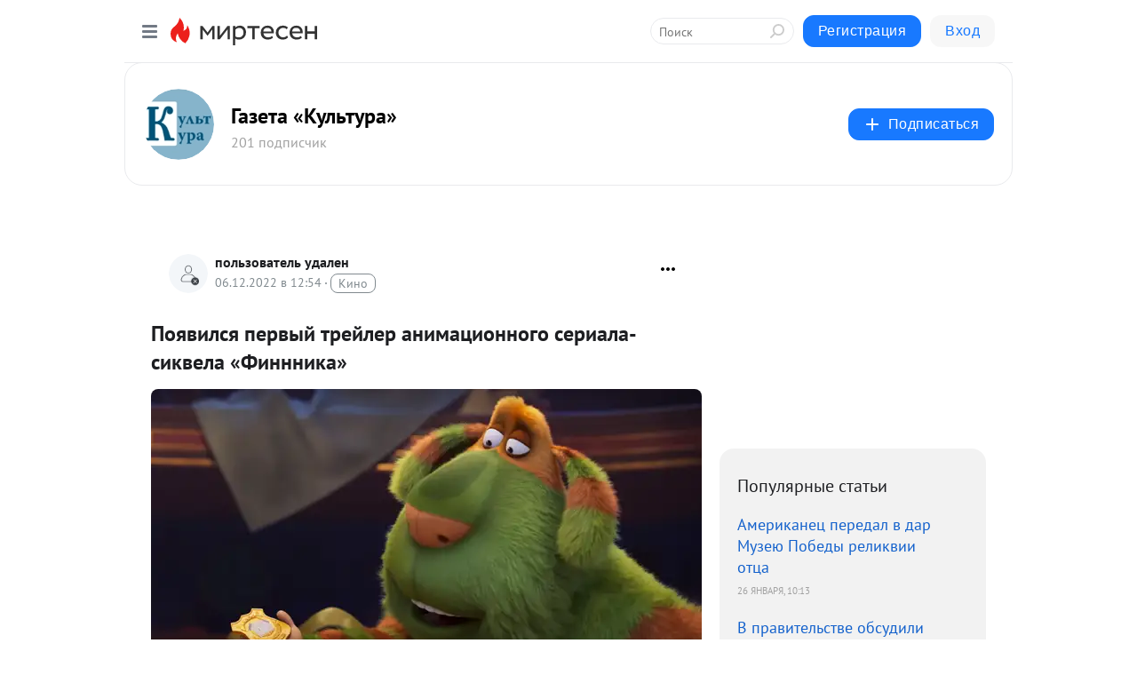

--- FILE ---
content_type: text/html; charset=utf-8
request_url: https://portal-kultura.mirtesen.ru/blog/43053568387/Poyavilsya-pervyiy-treyler-animatsionnogo-seriala-sikvela-Finnni?utm_referrer=mirtesen.ru
body_size: 28086
content:
<!DOCTYPE html>
<html lang="ru" >
<head>
<meta charset="utf-8" />
<meta name="robots" content="all"/>
<script>window.__SM_COUNTER_ID = 45130;</script>
<title data-react-helmet="true">Появился первый трейлер анимационного сериала-сиквела «Финнника» - Газета «Культура» - Медиаплатформа МирТесен</title>
<meta name="viewport" content="width=device-width, initial-scale=1"/>

<meta data-react-helmet="true" name="description" content="Мультсериал «Детектив Финник» будет выходить на телеканале СТС. Ролик по продолжению опубликовали на ютьюбе компании «Рики». Премьера первых серий состоится 25 декабря в 12:00. Всего в шоу будет 26 эпизодов. Действие развернется в Берге, который кажется спокойным городком. - 6 декабря - 43053568387 - Медиаплатформа МирТесен"/><meta data-react-helmet="true" name="keywords" content="одноклассники, однокурсники, соседи, сослуживцы, мир тесен, земляки, старые друзья, география, блоги домов, события вокруг, социальная сеть, карта, дом, работа, web 2.0"/><meta data-react-helmet="true" property="og:image" content="https://r1.mt.ru/r9/photoE718/20874885286-0/png/bp.jpeg"/><meta data-react-helmet="true" property="og:image:width" content="1200"/><meta data-react-helmet="true" property="og:image:height" content="628"/><meta data-react-helmet="true" property="og:image:alt" content="Появился первый трейлер анимационного сериала-сиквела «Финнника» - Газета «Культура» - Медиаплатформа МирТесен"/><meta data-react-helmet="true" property="twitter:image" content="https://r1.mt.ru/r9/photoE718/20874885286-0/png/bp.jpeg"/><meta data-react-helmet="true" property="vk:image" content="https://r1.mt.ru/r9/photoE718/20874885286-0/png/bp.jpeg"/><meta data-react-helmet="true" property="og:description" content="Мультсериал «Детектив Финник» будет выходить на телеканале СТС. Ролик по продолжению опубликовали на ютьюбе компании «Рики». Премьера первых серий состоится 25 декабря в 12:00. Всего в шоу будет 26 эпизодов. Действие развернется в Берге, который кажется спокойным городком. - 6 декабря - 43053568387 - Медиаплатформа МирТесен"/><meta data-react-helmet="true" property="twitter:description" content="Мультсериал «Детектив Финник» будет выходить на телеканале СТС. Ролик по продолжению опубликовали на ютьюбе компании «Рики». Премьера первых серий состоится 25 декабря в 12:00. Всего в шоу будет 26 эпизодов. Действие развернется в Берге, который кажется спокойным городком. - 6 декабря - 43053568387 - Медиаплатформа МирТесен"/><meta data-react-helmet="true" property="og:site_name" content="Газета «Культура» - МирТесен"/><meta data-react-helmet="true" property="og:site" content="Газета «Культура» - МирТесен"/><meta data-react-helmet="true" property="og:type" content="article"/><meta data-react-helmet="true" property="og:url" content="https://portal-kultura.ru/articles/news/347003-poyavilsya-pervyy-treyler-animatsionnogo-seriala-sikvela-finnnika/"/><meta data-react-helmet="true" property="og:title" content="Появился первый трейлер анимационного сериала-сиквела «Финнника» - Газета «Культура» - Медиаплатформа МирТесен"/><meta data-react-helmet="true" property="twitter:card" content="summary_large_image"/><meta data-react-helmet="true" property="twitter:title" content="Появился первый трейлер анимационного сериала-сиквела «Финнника» - Газета «Культура» - Медиаплатформа МирТесен"/>
<link data-react-helmet="true" rel="image_src" href="https://r1.mt.ru/r9/photoE718/20874885286-0/png/bp.jpeg"/><link data-react-helmet="true" rel="canonical" href="https://portal-kultura.ru/articles/news/347003-poyavilsya-pervyy-treyler-animatsionnogo-seriala-sikvela-finnnika/"/><link data-react-helmet="true" rel="index" href="https://portal-kultura.mirtesen.ru"/><link data-react-helmet="true" rel="alternate" type="application/atom+xml" title="Газета «Культура» - МирТесен" href="https://portal-kultura.mirtesen.ru/blog/atom"/><link data-react-helmet="true" rel="alternate" type="application/atom+xml" title="Газета «Культура» - МирТесен" href="https://portal-kultura.mirtesen.ru/blog/rss"/><link data-react-helmet="true" rel="icon" href="/favicon.ico" type="image/x-icon" sizes="16x16"/><link data-react-helmet="true" rel="shortcut icon" href="/favicon.ico" type="image/x-icon" sizes="16x16"/>

<link rel="stylesheet" href="https://alpha.mirtesen.ru/assets/modern/bundle.async.390fc67b829a9a691b15.css" media="print" onload="this.media='all'">
<link rel="stylesheet" href="https://alpha.mirtesen.ru/assets/modern/bundle.blog.e2791309848d57543770.css" />
</head>
<body >



<div id="root"><div class="app blog-post-page"><div id="layout" class="blog-post-layout"><div id="main-container" class="not-admin"><header id="header"><div class="header-wrapper" style="width:auto"><div class="header-container"><div class="header"><div class="header__navigation"></div></div></div></div></header><div id="three-column-container"><div id="very-left-column" class=""><div class="sticky-wrap" style="left:0"><div class="sticky__content"><div class="left-menu"><div class="left-menu__blog"><div class="left-menu__item left-menu__blog-item"><div class="left-menu__item_title left-menu__item_header">Газета «Культура»</div><a class="left-menu__item_element" href="https://portal-kultura.mirtesen.ru/?utm_referrer=mirtesen.ru">Главная</a><a class="left-menu__item_element" href="https://portal-kultura.mirtesen.ru/blog">Блог</a><a class="left-menu__item_element" href="https://portal-kultura.mirtesen.ru/_/onas">О нас</a></div><div class="left-menu__item left-menu__blog-item"><div class="left-menu__item_title left-menu__item_header"></div><i class="left-menu__item_delimiter"></i><a class="left-menu__item_element" href="https://portal-kultura.mirtesen.ru/blog/latest">Новые</a><a class="left-menu__item_element" href="https://portal-kultura.mirtesen.ru/blog/interesting">Лучшие</a><a class="left-menu__item_element" href="https://portal-kultura.mirtesen.ru/blog/commented">Обсуждаемые</a><a class="left-menu__item_element" href="https://portal-kultura.mirtesen.ru/comments">Комментарии</a><a class="left-menu__item_element" href="https://portal-kultura.mirtesen.ru/people">Участники сайта</a></div></div><div class="left-menu__item" id="topics-menu"><div class="left-menu__item_title" id="topics-menu-title">Рубрики</div><a class="left-menu__item_element" href="//mirtesen.ru/topic/cooking?utm_medium=from_left_sidebar"><span><img src="//static.mtml.ru/images/topics/cooking.svg" alt="cooking" loading="lazy" width="16" height="16"/></span><span>Кулинария</span></a><a class="left-menu__item_element" href="//mirtesen.ru/topic/family?utm_medium=from_left_sidebar"><span><img src="//static.mtml.ru/images/topics/family.svg" alt="family" loading="lazy" width="16" height="16"/></span><span>Дети и семья</span></a><a class="left-menu__item_element" href="//mirtesen.ru/topic/show?utm_medium=from_left_sidebar"><span><img src="//static.mtml.ru/images/topics/show.svg" alt="show" loading="lazy" width="16" height="16"/></span><span>Шоу-бизнес</span></a><a class="left-menu__item_element" href="//mirtesen.ru/topic/politics?utm_medium=from_left_sidebar"><span><img src="//static.mtml.ru/images/topics/politics.svg" alt="politics" loading="lazy" width="16" height="16"/></span><span>Политика</span></a><a class="left-menu__item_element" href="//mirtesen.ru/topic/health?utm_medium=from_left_sidebar"><span><img src="//static.mtml.ru/images/topics/health.svg" alt="health" loading="lazy" width="16" height="16"/></span><span>Здоровье</span></a><button class="left-menu__item_button">Показать все<svg class="svg-icon"><use href="/images/icons.svg?v=1769783#angle-down"></use></svg></button></div><div class="left-menu__item"><div class="left-menu__item_title left-menu__item_header"><a href="https://mirtesen.ru/" class="left-menu__item_title-anchor">Моя лента</a></div><a href="https://mirtesen.ru/chats" class="left-menu__item_element left-menu__item_element_chat" target="_self"><span><img src="//static.mtml.ru/images/icons_v2/chats.svg" alt="ЧАТЫ" loading="lazy" width="16" height="16"/></span><span id="chats-tooltip">ЧАТЫ</span></a><a href="https://mirtesen.ru/polls" class="left-menu__item_element left-menu__item_element_poll" target="_self"><span><img src="//static.mtml.ru/images/icons_v2/vote.svg" alt="Опросы" loading="lazy" width="28" height="28"/></span><span id="polls-tooltip">Опросы</span></a><a href="https://mirtesen.ru/bloggers" class="left-menu__item_element" target="_self"><span><img src="//static.mtml.ru/images/icons_v2/IconBloggersColor.svg" alt="Блогеры" loading="lazy" width="17" height="17"/></span><span id="bloggers-tooltip">Блогеры</span></a><a href="https://mirtesen.ru/user-posts" class="left-menu__item_element" target="_self"><span><img src="//static.mtml.ru/images/icons_v2/IconUserContent.svg" alt="Глас народа" loading="lazy" width="16" height="16"/></span><span id="user-posts-tooltip">Глас народа</span></a><a href="https://mirtesen.ru/popular/liked" class="left-menu__item_element" target="_self"><span><img src="//static.mtml.ru/images/icons_v2/IconPopularColor.svg" alt="Популярное" loading="lazy" width="13" height="16"/></span><span id="popular-posts-tooltip">Популярное</span></a><a href="https://mirtesen.ru/popular/commented" class="left-menu__item_element" target="_self"><span><img src="//static.mtml.ru/images/icons_v2/IconDiscussColor.svg" alt="Обсуждаемое" loading="lazy" width="14" height="14"/></span><span id="commented-posts-tooltip">Обсуждаемое</span></a></div><div class="left-menu__item" id="common-menu"><a href="https://k41tv.app.link/sidebarlink" class="btn btn-primary btn-primary_left-menu" target="_blank" id="app-tooltip"><svg class="svg"><use href="/images/icons.svg#app-icon"></use></svg><span class="left-menu__item_element-text">Мессенджер МТ</span></a><a href="https://info.mirtesen.ru/about" class="left-menu__item_element" target="_blank"><span><img src="//static.mtml.ru/images/icons_v2/IconAbout.svg" alt="О компании" loading="lazy" width="9" height="14"/></span><span class="left-menu__item_element-text">О компании</span></a><a href="https://info.mirtesen.ru/glagol" class="left-menu__item_element" target="_blank"><span><img src="//static.mtml.ru/images/icons_v2/icon-glagol.svg" alt="О редакции ГлагоL" loading="lazy" width="8" height="13"/></span><span class="left-menu__item_element-text">О редакции ГлагоL</span></a><a href="https://info.mirtesen.ru/news" class="left-menu__item_element" target="_blank"><span><img src="//static.mtml.ru/images/icons_v2/IconNews.svg" alt="Новости" loading="lazy" width="16" height="14"/></span><span class="left-menu__item_element-text">Новости</span></a><a href="https://info.mirtesen.ru/partners" class="left-menu__item_element" target="_blank"><span><img src="//static.mtml.ru/images/icons_v2/IconPartners.svg" alt="Партнерам" loading="lazy" width="16" height="13"/></span><span class="left-menu__item_element-text">Партнерам</span></a><a href="https://info.mirtesen.ru/promo" class="left-menu__item_element" target="_blank"><span><img src="//static.mtml.ru/images/icons_v2/IconAdvertizing.svg" alt="Рекламодателям" loading="lazy" width="17" height="16"/></span><span class="left-menu__item_element-text">Рекламодателям</span></a><a href="https://mirtesen.ru/feedback/report" class="left-menu__item_element" target="_blank"><span><img src="//static.mtml.ru/images/icons_v2/IconFeedback.svg" alt="Обратная связь" loading="lazy" width="16" height="13"/></span><span class="left-menu__item_element-text">Обратная связь</span></a><a href="https://mirtesen.ru/feedback/report/spam" class="left-menu__item_element" target="_blank"><span><img src="//static.mtml.ru/images/icons_v2/IconSpam.svg" alt="Пожаловаться на спам" loading="lazy" width="15" height="14"/></span><span class="left-menu__item_element-text">Пожаловаться на спам</span></a><a href="https://info.mirtesen.ru/agreement" class="left-menu__item_element" target="_blank"><span><img src="//static.mtml.ru/images/icons_v2/IconAgreement.svg" alt="Соглашение" loading="lazy" width="15" height="16"/></span><span class="left-menu__item_element-text">Соглашение</span></a><a href="https://info.mirtesen.ru/recommendation_rules" class="left-menu__item_element" target="_blank"><span><img src="//static.mtml.ru/images/icons_v2/IconAgreement.svg" alt="Рекомендательные технологии" loading="lazy" width="15" height="16"/></span><span class="left-menu__item_element-text">Рекомендательные технологии</span></a></div></div><p class="recommendation-tech">На информационном ресурсе применяются <a href="https://info.mirtesen.ru/recommendation_rules">рекомендательные технологии</a> (информационные технологии предоставления информации на основе сбора, систематизации и анализа сведений, относящихся к предпочтениям пользователей сети &quot;Интернет&quot;, находящихся на территории Российской Федерации)</p><div class="mt-tizer-ad-block"><div class="partner-block-wrapper"><div id="unit_99821"></div></div></div></div></div></div><div id="content-container"><div id="secondary-header" class="secondary-header secondary-header_blog"><div class="secondary-header__middle"><div id="secondary-header-logo" class="secondary-header__logo-outer"><div class="secondary-header__logo-wrap"><a class="userlogo userlogo_xl" href="//portal-kultura.mirtesen.ru?utm_referrer=mirtesen.ru" title="" target="" data-rjs="2"></a></div></div><div class="secondary-header__title-wrap"><div class="secondary-header__title-subscribers"><h2 class="secondary-header__title"><a class="secondary-header__title-link" href="//portal-kultura.mirtesen.ru?utm_referrer=mirtesen.ru" style="color:#000" rel="nofollow">Газета «Культура»</a></h2><i class="secondary-header__subscribers">201 подписчик</i></div></div><div><div id="mt-dropdown-menu" class="mt-dropdown-menu"><button appearance="btn" title="Подписаться" type="button" class="mt-dropdown-menu__btn btn btn-primary"><svg class="svg-icon"><use href="/images/icons.svg?v=1769783#cross"></use></svg>Подписаться</button></div></div></div></div><div class="blog-post-item blog-post-item_tile"><div id="double-column-container"><div id="right-column"><div class="partner-block-wrapper"><div id="unit_103944"></div></div><div class="right-column-posts"><h3 class="right-column-posts__title">Популярные статьи</h3><ul class="right-column-posts_list"><li class="right-column-posts_list_item"><a href="//portal-kultura.mirtesen.ru/blog/43299575986?utm_referrer=mirtesen.ru&amp;utm_medium=from_block_popular_articles" class="right-column-posts_list_item__link"><span class="right-column-posts_list_item__title">Американец передал в дар Музею Победы реликвии отца</span><span class="right-column-posts_list_item__date"></span></a></li><li class="right-column-posts_list_item"><a href="//portal-kultura.mirtesen.ru/blog/43075540734?utm_referrer=mirtesen.ru&amp;utm_medium=from_block_popular_articles" class="right-column-posts_list_item__link"><span class="right-column-posts_list_item__title">В правительстве обсудили подготовку к празднованию 600-летия основания монашеского поселения на Соловецком архипелаге</span><span class="right-column-posts_list_item__date"></span></a></li><li class="right-column-posts_list_item"><a href="//portal-kultura.mirtesen.ru/blog/43270734264?utm_referrer=mirtesen.ru&amp;utm_medium=from_block_popular_articles" class="right-column-posts_list_item__link"><span class="right-column-posts_list_item__title">Любимова поздравила россиян с Днем студенчества</span><span class="right-column-posts_list_item__date"></span></a></li></ul></div><div class="partner-block-wrapper"><div id="unit_103939"></div></div><div class="right-column-comments right-column-comments_blog"><h3 class="right-column-comments__title">Свежие комментарии</h3><ul class="right-column-comments-list"><li class="right-column-comments-item"><a href="https://mirtesen.ru/people/51440301" class="right-column-comments-item__author"><span class="userlogo userlogo_s" href="" style="background:linear-gradient(hsl(159, 100%, 50%), hsl(189, 80%, 50%))" target="">АЗ</span><div class="right-column-comments-item__author__info"><i class="right-column-comments-item__author__name" style="color:hsl(174, 70%, 50%)">Андрей Зарубкин</i><i class="right-column-comments-item__pubdate"></i></div></a><div class="right-column-comments-item__post"><span class="right-column-comments-item__post__message">Империя закончилась.
О возврате монахии мечтают те, кто хочет вернуть праздных дворян и бесправных холопов.</span><span class="right-column-comments-item__post__title">В Москве определи...</span></div></li><li class="right-column-comments-item"><a href="https://mirtesen.ru/people/315839267" class="right-column-comments-item__author"><span class="userlogo userlogo_s" href="" title="" target="" data-rjs="2"></span><div class="right-column-comments-item__author__info"><i class="right-column-comments-item__author__name" style="color:hsl(174, 70%, 50%)">Алекс Сэм</i><i class="right-column-comments-item__pubdate"></i></div></a><div class="right-column-comments-item__post"><span class="right-column-comments-item__post__message">Просто в Магаданской области людям лень скачивать нелицензионные книги. Вот они и платят за ЛитРес</span><span class="right-column-comments-item__post__title">Магаданскую облас...</span></div></li><li class="right-column-comments-item"><a href="https://mirtesen.ru/people/926796232" class="right-column-comments-item__author"><span class="userlogo userlogo_s" href="" title="" target="" data-rjs="2"></span><div class="right-column-comments-item__author__info"><i class="right-column-comments-item__author__name" style="color:hsl(52, 70%, 50%)">Grandad</i><i class="right-column-comments-item__pubdate"></i></div></a><div class="right-column-comments-item__post"><span class="right-column-comments-item__post__message">«В лесу родилась елочка»
Песня, которая считается советской новогодней классикой, на самом деле написана до Революции...</span><span class="right-column-comments-item__post__title">Суперхит на все в...</span></div></li></ul></div><div class="partner-block-wrapper"><div id="unit_99810"></div></div><div class="partner-block-wrapper"><div id="unit_95080"></div></div><div class="sticky2" style="top:30px"><div class="partner-block-wrapper"><div id="unit_103947"></div></div></div></div><div id="content-column" class="content-column"><div class="adfox-top"><div class="partner-block-wrapper"><div id="unit_99815"></div></div><div class="partner-block-wrapper"><div id="unit_99815"></div></div></div><article class="blog-post" id="post_43053568387" itemscope="" itemType="http://schema.org/NewsArticle"><meta itemscope="" itemProp="mainEntityOfPage" itemType="https://schema.org/WebPage" itemID="https://portal-kultura.ru/articles/news/347003-poyavilsya-pervyy-treyler-animatsionnogo-seriala-sikvela-finnnika/" content=""/><meta itemProp="datePublished" content="2022-12-06T12:54:21.000Z"/><meta itemProp="dateModified" content="2022-12-06T12:54:21.000Z"/><span itemscope="" itemType="https://schema.org/Organization" itemProp="publisher"><meta itemProp="name" content="Газета «Культура»"/><span itemscope="" itemType="https://schema.org/ImageObject" itemProp="logo"><meta itemProp="url" content="//mtdata.ru/u30/photo6432/20227196880-0/original.jpeg"/></span></span><meta itemProp="image" content="https://r1.mt.ru/r9/photoE718/20874885286-0/png/bp.jpeg"/><div class="blog-post__header"><div class="blog-post__author" rel="author"><span class="blog-post__author-avatar"><a class="userlogo" href="//mirtesen.ru/people/994333127?utm_referrer=mirtesen.ru" title="" target="_blank" data-rjs="//static.mtml.ru/images/icons/deleted_person_logo.png"></a></span><div><a class="blog-post__author-name" href="//mirtesen.ru/people/994333127" target="_blank"><span itemProp="author">пользователь удален</span></a><div class="blog-post__info"><div class="blog-post__pubdate"></div><h3 class="blog-post__topic-category-wrapper"><a class="blog-post__topic-category" href="//mirtesen.ru/topic/cinema?utm_medium=from_headline_topic_button"><span>Кино</span></a></h3></div></div></div><div><button title="Подписаться" class="btn blog-post__header-subscribe btn-primary">Подписаться</button></div><div id="mt-dropdown-menu" class="mt-dropdown-menu context-dropdown"><button type="button" class="mt-dropdown-menu__btn"><svg class="svg-icon"><use href="/images/icons.svg?v=1769783#more"></use></svg></button></div></div><h1 class="blog-post__title" itemProp="headline">Появился первый трейлер анимационного сериала-сиквела «Финнника»</h1><div class="partner-block-wrapper"><div id="unit_103965"></div></div><div class="blog-post__text" itemProp="articleBody"><div class="ui-rss-img-first"><p><img class="POST_IMAGE " src="https://r1.mt.ru/r9/photoE718/20874885286-0/png/bp.webp" alt=""width="620"height="auto"loading="lazy"/></p></div><div class="ui-rss-text"><p><div><b>Мультсериал «Детектив Финник» будет выходить на телеканале СТС. Ролик по продолжению опубликовали на ютьюбе компании «Рики». </b></div>   <div>    <br /> </div>   <div>Премьера первых серий состоится 25 декабря в 12:00. Всего в шоу будет 26 эпизодов.</div>   <div>    <br /> </div>   <div>Действие развернется в Берге, который кажется спокойным городком. Однако в нем происходят загадочные события и хранятся свои тайны.<div id="unit_101877"><a href="https://smi2.ru/" ></a></div>
<script type="text/javascript" charset="utf-8">
  (function() {
    var sc = document.createElement('script'); sc.type = 'text/javascript'; sc.async = true;
    sc.src = '//smi2.ru/data/js/101877.js'; sc.charset = 'utf-8';
    var s = document.getElementsByTagName('script')[0]; s.parentNode.insertBefore(sc, s);
  }());
</script> Но жители могут спать мирно, ведь на стражу порядка заступает первый в мире домовой-детектив Финник. Он обладает уникальным методом проб и ошибок, а также готовностью в любое время приходить на помощь.</div>   <div>    <br /> </div>   <div>Оригинальный мультфильм режиссера Дениса Чернова дебютировал весной. Его производством занималась студия «Петербург», прославившаяся созданием «Смешариков». Полнометражную ленту неоднократно показывали за рубежом в рамках Russian Film Festival, который организовывает Роскино.</div>   <div>    <br /> </div>  <p><div class="video-wrap"><iframe src="https://www.youtube.com/embed/V3V_2ytpz0I?rel=1&fs=1" allow="accelerometer; autoplay; encrypted-media; gyroscope; picture-in-picture; fullscreen"></iframe></div></p>  <div style="text-align: right;"><i>     <br /></i></div> <i>Фото: кадр из трейлера «Детектива Финника»</i></p></div><p>&nbsp;</p><div id="unit_103919"><a href="https://smi2.ru/" ></a></div>
<script type="text/javascript" charset="utf-8">
  (function() {
    var sc = document.createElement('script'); sc.type = 'text/javascript'; sc.async = true;
    sc.src = '//smi2.ru/data/js/103919.js'; sc.charset = 'utf-8';
    var s = document.getElementsByTagName('script')[0]; s.parentNode.insertBefore(sc, s);
  }());
</script></div><div id="panda_player" class="panda-player"></div><div class="blog-post__source"><a href="https://portal-kultura.mirtesen.ru/url?e=simple_click&amp;blog_post_id=43053568387&amp;url=[base64]" target="_blank">Ссылка на первоисточник</a></div><div class="blog-post__subscribe"><p class="blog-post__subscribe-text">Понравилась статья? Подпишитесь на канал, чтобы быть в курсе самых интересных материалов</p><a href="#" class="btn btn-primary">Подписаться</a></div><ul class="mt-horizontal-menu mt-horizontal-menu_list mt-horizontal-menu_multiline-left post-tags"><li><a href="/hashtags/%D0%B3.%20%D0%A1%D0%B0%D0%BD%D0%BA%D1%82-%D0%9F%D0%B5%D1%82%D0%B5%D1%80%D0%B1%D1%83%D1%80%D0%B3%20%5B1414662%5D" class="tag-label-2 tag-label-2_sm"><svg class="svg-icon"><use href="/images/icons.svg?v=1769783#geo"></use></svg><span>г. Санкт-Петербург</span></a><meta itemProp="about" content="г. Санкт-Петербург [1414662]"/></li><li><a href="/hashtags/%D0%9D%D0%BE%D0%B2%D0%BE%D1%81%D1%82%D0%B8" class="tag-label-2 tag-label-2_sm"><span>Новости</span></a><meta itemProp="about" content="Новости"/></li></ul><div class="blog-post__footer"><div class="post-controls"><div><div class="post-actions"><div class="post-actions__push"></div></div></div></div></div><span></span></article><nav class="pagination"><ul class="blog-post__pagination"><li><a href="https://portal-kultura.mirtesen.ru/blog/43100561493/-Zvezda-Teatrala-2022-obyavila-imena-laureatov?utm_referrer=mirtesen.ru"><span class="blog-post__pagination__arrow">←</span>Предыдущая тема</a></li><li class="blog-post__pagination__symbol"> | </li><li><a href="https://portal-kultura.mirtesen.ru/blog/43905992688/V-Pervoy-Moskovskoy-Galeree-Vostochnoy-ZHivopisi-proydet-novogod?utm_referrer=mirtesen.ru">Следующая тема<span class="blog-post__pagination__arrow">→</span></a></li></ul></nav><div class="partner-block-wrapper"><div id="unit_103916"></div></div><span></span><div class="adfox-outer blog-post-item__ad-block"><div class="partner-block-wrapper"><div id="unit_99816"></div></div></div></div></div><div class="blog-post-bottom-partners"><div class="partner-block-wrapper"><div id="unit_103941"></div></div><div class="partner-block-wrapper"><div id="unit_95079"></div></div><div class="partner-block-wrapper"><div id="unit_95031"></div></div></div></div></div></div></div><div style="position:fixed;bottom:50px;right:0;cursor:pointer;transition-duration:0.2s;transition-timing-function:linear;transition-delay:0s;z-index:10;display:none"><div id="scroll-top"><div>наверх</div></div></div></div><div></div></div></div>
<div id="messenger-portal" class="messenger-embedded"></div>
<script>window.__PRELOADED_STATE__ = {"blogDomain":{},"promotion":{"popup":{},"activeTab":"platform","sections":{"platform":{"title":"Реклама на Платформе","isMenu":true,"changed":false,"forDevs":true},"settings":{"title":"Настройки рекламы","isMenu":true,"changed":false,"forDevs":true},"item":{"title":"Редактирование объекта","isMenu":false,"changed":false,"forDevs":true},"itemAdd":{"title":"Добавление объекта","isMenu":false,"changed":false,"forDevs":true},"deposit":{"title":"Пополнение баланса","isMenu":false,"changed":false,"forDevs":true},"stats":{"title":"Статистика рекламы","isMenu":true,"changed":false,"forDevs":true}},"changed":{"platform":false,"settings":false,"item":false,"stats":false},"data":{"platform":"","settings":{"currentBalance":0,"spentBalance":0,"groupItem":{"id":null,"status":"STATUS_PENDING","dateStart":null,"dateEnd":null,"fullClicksLimit":null,"dayClicksLimit":null,"clickPrice":null,"utmSource":null,"utmMedium":null,"utmCampaign":null,"targetGeoIds":null,"targetIsMale":null,"targetAgeMin":null,"targetAgeMax":null,"targetTime":null,"title":null,"canChangeStatus":null,"inRotation":false,"fullClicks":0,"dayClicks":0},"blogpostItems":[]},"item":{"id":null,"status":"STATUS_PENDING","dateStart":null,"dateEnd":null,"fullClicksLimit":null,"dayClicksLimit":null,"clickPrice":null,"utmSource":null,"utmMedium":null,"utmCampaign":null,"targetGeoIds":null,"targetIsMale":null,"targetAgeMin":null,"targetAgeMax":null,"targetTime":null,"title":null,"canChangeStatus":null,"inRotation":false,"fullClicks":0,"dayClicks":0},"itemAdd":{"url":null},"deposit":{"value":""},"stats":{"periodFrom":"2026-01-10","periodTo":"2026-01-30"}},"errors":{}},"editComments":{"activeTab":"stats","sections":{"stats":{"title":"Статистика","isMenu":true,"changed":false,"forDevs":true},"settings":{"title":"Настройки","isMenu":true,"changed":false,"forDevs":true}},"changed":{"stats":false,"settings":false},"data":{"stats":{"periodFrom":"2026-01-23","periodTo":"2026-01-30"},"settings":{"applyForCommentsEnabled":0,"commonEnabled":0,"siteEnabled":0,"keyWords":[]}},"errors":{}},"actionVote":{},"header":{"sidebarEnabled":false,"sidebarIsOpen":false},"messageNotifications":{"items":[],"startFrom":0,"nextFrom":0,"hasMoreItems":true,"busy":false},"activityNotifications":{"items":[],"nextFrom":"","hasMoreItems":true,"busy":false},"headerSearch":{"value":"","result":{"people":[],"groups":[],"posts":[]},"isLoading":false,"hasResults":false},"rssEditor":{"editKey":null,"type":"add","loading":{"defaultImage":false},"values":{"maxTextLength":0,"publicationDelay":0,"useFullText":false,"useShortDesctiption":false,"ignoreMediaTags":false,"rssSourceLink":"","autoRefreshImportedThemes":false,"pregTemplateTextSearch":"","pregTemplateTextChange":"","xpathLongText":"","xpathImage":"","showCategory":"","importCategory":"","keepImages":false,"keepLinks":false,"keepIframes":false,"useEmbedCode":false,"useYandexTurbo":false,"addYandexGenreTags":false,"loadingTimout":0,"hideSourceLink":false,"defaultImage":""}},"telegramEditor":{"editKey":null,"type":"add","values":{"username":null,"signature":""}},"auth":{"user":null,"groupPrivileges":{},"viewedTooltips":{}},"authForm":{"isBusy":false,"widgetId":"0","instances":{"0":{"isOpen":false,"activeTab":"login","callAndSmsLimits":{"apiLimits":{"smsAllowed":true,"callAllowed":true,"smsTimeLimitExceededMsg":"","callTimeLimitExceededMsg":""},"timers":{}},"params":{"login":{"phone":"","code":"","mode":"SMS","step":"","errorMap":{}},"loginByEmail":{"email":"","password":"","remember":"on","step":"","errorMap":{}},"registration":{"name":"","lastname":"","email":"","phone":"","code":"","mode":"SMS","step":"","errorMap":{}},"registrationByEmail":{"email":"","name":"","phone":"","code":"","mode":"SMS","step":"","errorMap":{}},"password":{"email":"","errorMap":{}}}}}},"blogModerators":{"staff":[],"popup":{"popupType":null,"userInfo":null},"errors":{},"radioBtnValue":null},"logoEditor":{"image":null,"allowZoomOut":false,"position":{"x":0.5,"y":0.5},"scale":1,"rotate":0,"borderRadius":0,"width":100,"height":100,"border":0,"isEmpty":true,"type":"blog"},"headerBackgroundEditor":{"image":null,"type":"blog","allowZoomOut":false,"position":{"x":0.5,"y":0.5},"scale":1,"rotate":0,"borderRadius":0,"blogHeight":240,"profileHeight":240,"border":0,"isEmpty":true},"titleEditor":{"title":""},"secondaryHeader":{"logoSwitcher":false,"titleSwitcher":false,"backgroundSwitcher":false,"logoEditor":false,"titleEditor":false,"backgroundEditor":false},"blogMenuSettings":{"isChanged":false,"menuItems":[],"currentIndex":null,"menuItem":{},"staticWidgetsToRemove":[],"context":{"add":{"title":"Добавление раздела","saveButton":"Добавить"},"edit":{"title":"Раздел: ","saveButton":"Сохранить","remove":"Удалить раздел"}},"errors":{}},"siteSettings":{},"siteSettingsLeftMenu":{"sitesDropdown":false},"promotionLeftMenu":{},"editCommentsLeftMenu":{},"blogPostList":{"searchValue":"","search":{"results":[],"page":0,"hasMore":true,"isLoading":false},"blogPostList":[],"hasMoreItems":true,"page":1,"title":"","tag":"","period":"","before":"","after":"","status":"","sort":""},"blogPostEditor":{"id":null,"title":"","text":"","inProcess":false,"sign":"","disableComments":false,"tags":[],"tagSuggestions":[],"errors":[],"publishTime":null,"referenceUrl":"","nextBtnUrl":"","pushBtnUrl":"","pushBtnText":"","doFollowLinks":0,"pulse":0,"draft":false,"preloaderVisible":true,"errorMessage":{"isVisible":false,"text":"Произошла ошибка. Попробуйте еще раз или свяжитесь со службой поддержки."},"showPollEditor":false,"pollTab":"default","sentToModeration":false,"foundPolls":[],"foundPollsOffset":0,"hasMorePolls":true,"pollId":null},"actionModifyPostPopup":{"isOpen":false,"popupType":"","id":null,"deletedList":{},"approveList":{}},"rightColumnPosts":[{"id":43299575986,"title":"Американец передал в дар Музею Победы реликвии отца","url":"//portal-kultura.mirtesen.ru/blog/43299575986?utm_referrer=mirtesen.ru","seo_url":"//portal-kultura.mirtesen.ru/blog/43299575986?utm_referrer=mirtesen.ru","canonical_url":"//portal-kultura.mirtesen.ru/blog/43299575986?utm_referrer=mirtesen.ru","created":1769423043,"date":1769422422,"publish_time":null,"status":"STATUS_ACTIVE","isTitleHidden":false,"formattedDates":{"iso":"2026-01-26T10:13:42.000Z","ver1":"26 января, 13:13","ver2":"26.01.2026 в 13:13","ver3":"26 янв., 13:13"},"images":[],"videos":[],"shared_post":null,"mentionedPersons":null},{"id":43075540734,"title":"В правительстве обсудили подготовку к празднованию 600-летия основания монашеского поселения на Соловецком архипелаге","url":"//portal-kultura.mirtesen.ru/blog/43075540734?utm_referrer=mirtesen.ru","seo_url":"//portal-kultura.mirtesen.ru/blog/43075540734?utm_referrer=mirtesen.ru","canonical_url":"//portal-kultura.mirtesen.ru/blog/43075540734?utm_referrer=mirtesen.ru","created":1769495894,"date":1769495482,"publish_time":null,"status":"STATUS_ACTIVE","isTitleHidden":false,"formattedDates":{"iso":"2026-01-27T06:31:22.000Z","ver1":"27 января, 9:31","ver2":"27.01.2026 в 9:31","ver3":"27 янв., 9:31"},"images":[],"videos":[],"shared_post":null,"mentionedPersons":null},{"id":43270734264,"title":"Любимова поздравила россиян с Днем студенчества","url":"//portal-kultura.mirtesen.ru/blog/43270734264?utm_referrer=mirtesen.ru","seo_url":"//portal-kultura.mirtesen.ru/blog/43270734264?utm_referrer=mirtesen.ru","canonical_url":"//portal-kultura.mirtesen.ru/blog/43270734264?utm_referrer=mirtesen.ru","created":1769326049,"date":1769325577,"publish_time":null,"status":"STATUS_ACTIVE","isTitleHidden":false,"formattedDates":{"iso":"2026-01-25T07:19:37.000Z","ver1":"25 января, 10:19","ver2":"25.01.2026 в 10:19","ver3":"25 янв., 10:19"},"images":[],"videos":[],"shared_post":null,"mentionedPersons":null}],"rightColumnComments":[{"id":128174490,"text":"Империя закончилась.\nО возврате монахии мечтают те, кто хочет вернуть праздных дворян и бесправных холопов.","date":1768932207,"blog_post":{"id":43126477666,"title":"В Москве определили лауреатов премии «Имперская культура»","seo_url":"//portal-kultura.mirtesen.ru/blog/43126477666/V-Moskve-opredelili-laureatov-premii-Imperskaya-kultura-?utm_referrer=mirtesen.ru"},"user":{"cover":null,"count_friends":null,"id":51440301,"url":"//mirtesen.ru/people/51440301","display_name":"Андрей Зарубкин","photo_original":null},"images":[],"formattedDates":{"iso":"2026-01-20T18:03:27.000Z","ver1":"20 января, 21:03","ver2":"20.01.2026 в 21:03","ver3":"20 янв., 21:03"}},{"id":128162776,"text":"Просто в Магаданской области людям лень скачивать нелицензионные книги. Вот они и платят за ЛитРес","date":1768565464,"blog_post":{"id":43691162746,"title":"Магаданскую область признали самым читающим регионом страны","seo_url":"//portal-kultura.mirtesen.ru/blog/43691162746/Magadanskuyu-oblast-priznali-samyim-chitayuschim-regionom-strany?utm_referrer=mirtesen.ru"},"user":{"cover":null,"count_friends":null,"id":315839267,"url":"//mirtesen.ru/people/315839267","display_name":"Алекс Сэм","photo_original":"//mtdata.ru/u30/photo0511/20908630392-0/original.jpeg"},"images":[],"formattedDates":{"iso":"2026-01-16T12:11:04.000Z","ver1":"16 января, 15:11","ver2":"16.01.2026 в 15:11","ver3":"16 янв., 15:11"}},{"id":128140819,"text":"«В лесу родилась елочка»\nПесня, которая считается советской новогодней классикой, на самом деле написана до Революции. Стихотворение Раисы Кудашевой «Елочка» опубликовано в детском журнале «Малютка» в 1903 году. Предположительно, она написала его для своего воспитанника Алеши, когда работала гувернанткой. Позже она вышла замуж за алешиного папу, и мальчик из воспитанника превратился в пасынка.\n\nЧерез два года журнал попал в руки биологу и любителю музыки Леониду Бекману. Он сделал из «Елочки» песню: убрал некоторые строфы и сочинил мелодию, чтобы развлечь дочку Веру.\n\nБекман играл на фортепиано на слух, а нот не знал, мотив записала Елена Щербина — профессиональная пианистка и его жена.\n\nПозже «Елочка» вошла в сборник «Верочкины песенки» и стала популярной. Ей восхищался даже Сергей Рахманинов.\n\nРаиса Кудашева понятия не имела о популярности своего стиха, и случайно узнала о существовании песенки уже в начале 20-х, когда услышала ее от маленькой попутчицы в поезде. Несмотря на запрет празднования Рождества и Нового года, песня жила.\n\nПосле реабилитации Нового года «Елочка» стала сверхпопулярной, в том числе потому, что там упоминается зима, но нет явных отсылок к Рождеству. Однако имя автора не указывали, она считалась народной.\n\nАвторство Кудашевой восстановили только в 1941 году: составитель очередного сборника Эсфирь Эмден каким-то образом вышла на нее.\n\nКудашева умерла в 1964 году. На ее могиле выбита строчка «В лесу родилась елочка».\nИсточник: https://media.halvacard.ru/life/v-lesu-rodilas-elochka-i-ne-tolko-ona-samye-izvestnye-novogodnie-pesni-i-ikh-istoriya\n© Халва Медиа","date":1767947573,"blog_post":{"id":43917216137,"title":"Суперхит на все времена: как родилась песня о маленькой елочке","seo_url":"//portal-kultura.mirtesen.ru/blog/43917216137/Superhit-na-vse-vremena-kak-rodilas-pesnya-o-malenkoy-elochke?utm_referrer=mirtesen.ru"},"user":{"cover":null,"count_friends":null,"id":926796232,"url":"//mirtesen.ru/people/926796232","display_name":"Grandad","photo_original":"//mtdata.ru/u21/photoC18B/20884462272-0/original.jpeg"},"images":[],"formattedDates":{"iso":"2026-01-09T08:32:53.000Z","ver1":"9 января, 11:32","ver2":"09.01.2026 в 11:32","ver3":"9 янв., 11:32"}}],"rightColumnGallery":{"total":0,"images":[]},"blogPost":{"id":43053568387,"title":"Появился первый трейлер анимационного сериала-сиквела «Финнника»","url":"//portal-kultura.mirtesen.ru/blog/43053568387?utm_referrer=mirtesen.ru","seo_url":"//portal-kultura.mirtesen.ru/blog/43053568387/Poyavilsya-pervyiy-treyler-animatsionnogo-seriala-sikvela-Finnni?utm_referrer=mirtesen.ru","canonical_url":"https://portal-kultura.ru/articles/news/347003-poyavilsya-pervyy-treyler-animatsionnogo-seriala-sikvela-finnnika/","created":1670331565,"date":1670331261,"publish_time":null,"status":"STATUS_ACTIVE","isTitleHidden":false,"preview_text":"\x3cb>Мультсериал «Детектив Финник» будет выходить на телеканале СТС. Ролик по продолжению опубликовали на ютьюбе компании «Рики». \x3c/b> \x3cbr /> Премьера первых серий состоится 25 декабря в 12:00. Всего в шоу будет 26 эпизодов. \x3cbr /> Действие развернется в Берге, который кажется спокойным городком.","comments_count":0,"post_type":"post","likes":{"count":0,"user_likes":0,"can_like":0,"marks_pluses":0,"marks_minuses":0,"user_like_attr":null,"like_attr_ids":[]},"from_id":994333127,"from":{"id":994333127,"display_name":"пользователь удален","url":"//mirtesen.ru/people/994333127","photo_original":"//static.mtml.ru/images/icons/deleted_person_logo.png","isAuthenticAccount":false},"group":{"display_name":"Газета «Культура»","url":"//portal-kultura.mirtesen.ru","photo_original":"//mtdata.ru/u30/photo6432/20227196880-0/original.jpeg","id":30904410388,"canViewBlogPostCreator":true,"showSubscribersAmount":true,"is_subscribed":false,"is_member":false,"is_owner":false,"is_staff":false,"created":1580119683},"attachments":[{"photo":{"id":20874885286,"photo_original":"//mtdata.ru/u9/photoE718/20874885286-0/original.png#20874885286","title":"1","width":836,"height":506}}],"modified":1760006798,"is_draft":false,"is_queued":false,"topic":"cinema","tags":["г. Санкт-Петербург [1414662]","Новости"],"close_comments":false,"marks_count":0,"reposts":0,"recommendations":"[]","foreignPollId":null,"isSlider":null,"padRedirectUrl":"https://mirtesen.ru/url?e=pad_click&pad_page=0&blog_post_id=43053568387&announce=1","editorStatus":"EDITOR_STATUS_NONE","extraData":null,"notificationsCanBeSent":true,"notificationsSent":false,"notificationsWillBeSent":false,"notificationsLimit":4,"text":"\x3cdiv class=\"ui-rss-img-first\">\x3cp>\x3cimg src=\"//mtdata.ru/u9/photoE718/20874885286-0/original.png#20874885286\" />\x3c/p>\x3c/div>\x3cdiv class=\"ui-rss-text\">\x3cp>\x3cdiv>\x3cb>Мультсериал «Детектив Финник» будет выходить на телеканале СТС. Ролик по продолжению опубликовали на ютьюбе компании «Рики». \x3c/b>\x3c/div>\n \n\x3cdiv> \n  \x3cbr />\n\x3c/div>\n \n\x3cdiv>Премьера первых серий состоится 25 декабря в 12:00. Всего в шоу будет 26 эпизодов.\x3c/div>\n \n\x3cdiv> \n  \x3cbr />\n\x3c/div>\n \n\x3cdiv>Действие развернется в Берге, который кажется спокойным городком. Однако в нем происходят загадочные события и хранятся свои тайны. Но жители могут спать мирно, ведь на стражу порядка заступает первый в мире домовой-детектив Финник. Он обладает уникальным методом проб и ошибок, а также готовностью в любое время приходить на помощь.\x3c/div>\n \n\x3cdiv> \n  \x3cbr />\n\x3c/div>\n \n\x3cdiv>Оригинальный мультфильм режиссера Дениса Чернова дебютировал весной. Его производством занималась студия «Петербург», прославившаяся созданием «Смешариков». Полнометражную ленту неоднократно показывали за рубежом в рамках Russian Film Festival, который организовывает Роскино.\x3c/div>\n \n\x3cdiv> \n  \x3cbr />\n\x3c/div>\n \x3cp>\x3cdiv class=\"embed-container\">\x3ciframe width=\"426\" height=\"240\" style=\"width: 426px; height:240px; max-width:100%;\" src=\"https://www.youtube.com/embed/V3V_2ytpz0I?rel=1&fs=1\" frameborder=\"0\" allowfullscreen>\x3c/iframe>\x3c/div>\x3c/p> \n\x3cdiv style=\"text-align: right;\">\x3ci>\n    \x3cbr />\x3c/i>\x3c/div>\n\n\x3cdiv style=\"text-align: right;\">\x3ci>Фото: кадр из трейлера «Детектива Финника»\x3c/i>\x3c/div>\x3c/p>\x3c/div>\x3cp>&nbsp;\x3c/p>","formattedText":"\x3cdiv class=\"ui-rss-img-first\">\x3cp>\x3cimg src=\"//mtdata.ru/u9/photoE718/20874885286-0/original.png#20874885286\" />\x3c/p>\x3c/div>\x3cdiv class=\"ui-rss-text\">\x3cp>\x3cdiv>\x3cb>Мультсериал «Детектив Финник» будет выходить на телеканале СТС. Ролик по продолжению опубликовали на ютьюбе компании «Рики». \x3c/b>\x3c/div>\n \n\x3cdiv> \n  \x3cbr />\n\x3c/div>\n \n\x3cdiv>Премьера первых серий состоится 25 декабря в 12:00. Всего в шоу будет 26 эпизодов.\x3c/div>\n \n\x3cdiv> \n  \x3cbr />\n\x3c/div>\n \n\x3cdiv>Действие развернется в Берге, который кажется спокойным городком. Однако в нем происходят загадочные события и хранятся свои тайны. Но жители могут спать мирно, ведь на стражу порядка заступает первый в мире домовой-детектив Финник. Он обладает уникальным методом проб и ошибок, а также готовностью в любое время приходить на помощь.\x3c/div>\n \n\x3cdiv> \n  \x3cbr />\n\x3c/div>\n \n\x3cdiv>Оригинальный мультфильм режиссера Дениса Чернова дебютировал весной. Его производством занималась студия «Петербург», прославившаяся созданием «Смешариков». Полнометражную ленту неоднократно показывали за рубежом в рамках Russian Film Festival, который организовывает Роскино.\x3c/div>\n \n\x3cdiv> \n  \x3cbr />\n\x3c/div>\n \x3cp>\x3cdiv class=\"embed-container\">\x3ciframe width=\"426\" height=\"240\" style=\"width: 426px; height:240px; max-width:100%;\" src=\"https://www.youtube.com/embed/V3V_2ytpz0I?rel=1&fs=1\" frameborder=\"0\" allowfullscreen>\x3c/iframe>\x3c/div>\x3c/p> \n\x3cdiv style=\"text-align: right;\">\x3ci>\n    \x3cbr />\x3c/i>\x3c/div>\n\n\x3cdiv style=\"text-align: right;\">\x3ci>Фото: кадр из трейлера «Детектива Финника»\x3c/i>\x3c/div>\x3c/p>\x3c/div>\x3cp>&nbsp;\x3c/p>","reference_url":"https://portal-kultura.mirtesen.ru/url?e=simple_click&blog_post_id=43053568387&url=[base64]","reference_url_original":"https://portal-kultura.ru/articles/news/347003-poyavilsya-pervyy-treyler-animatsionnogo-seriala-sikvela-finnnika/","prevPostUrl":"https://portal-kultura.mirtesen.ru/blog/43905992688/V-Pervoy-Moskovskoy-Galeree-Vostochnoy-ZHivopisi-proydet-novogod?utm_referrer=mirtesen.ru","nextPostUrl":"https://portal-kultura.mirtesen.ru/blog/43100561493/-Zvezda-Teatrala-2022-obyavila-imena-laureatov?utm_referrer=mirtesen.ru","formattedDates":{"iso":"2022-12-06T12:54:21.000Z","ver1":"6 декабря, 15:54","ver2":"06.12.2022 в 15:54","ver3":"6 дек., 15:54"},"images":[{"main":true,"url":"//mtdata.ru/u9/photoE718/20874885286-0/original.png#20874885286","width":836,"height":506}],"videos":[],"shared_post":null,"mentionedPersons":null,"topicKey":"cinema"},"blogMember":{"usedSearch":false,"activeTab":"rating","tabs":{},"staff":{},"search":{}},"aggregator":{"items":[],"page":0,"hasMore":true},"leftMenu":{"listSites":{"mySubscriptions":{"items":[],"total":0,"hideMoreButton":0},"mySites":{"items":[],"total":0,"hideMoreButton":0}},"listFriends":{"hideMoreButton":0,"items":[]},"listTopics":[{"key":"cooking","text":"Кулинария","theme":true},{"key":"family","text":"Дети и семья","theme":true},{"key":"show","text":"Шоу-бизнес","theme":true},{"key":"politics","text":"Политика","theme":true},{"key":"health","text":"Здоровье","theme":true},{"key":"IT","text":"IT","theme":true},{"key":"auto","text":"Авто-мото","theme":true},{"key":"finance","text":"Бизнес и финансы","theme":true},{"key":"animals","text":"В мире животных","theme":true},{"key":"military","text":"Военное дело","theme":true},{"key":"home","text":"Дом/Дача","theme":true},{"key":"entertainment","text":"Игры","theme":true},{"key":"history","text":"История","theme":true},{"key":"cinema","text":"Кино","theme":true},{"key":"beauty","text":"Красота","theme":true},{"key":"culture","text":"Культура","theme":true},{"key":"realty","text":"Недвижимость","theme":true},{"key":"society","text":"Общество","theme":true},{"key":"fishing","text":"Охота и рыбалка","theme":true},{"key":"technology","text":"Прогресс","theme":true},{"key":"career","text":"Работа","theme":true},{"key":"humor","text":"Развлечения","theme":true},{"key":"ad","text":"Реклама","theme":true},{"key":"religion","text":"Религия","theme":true},{"key":"sport","text":"Спорт","theme":true},{"key":"tourism","text":"Туризм","theme":true},{"key":"photo","text":"Фото","theme":true},{"key":"all","text":"Разное","theme":false}],"blogMenu":{"menuItems":[{"url":"https://portal-kultura.mirtesen.ru/?utm_referrer=mirtesen.ru","tags":"","type":"posts","title":"Главная","context":"default","stop_tags":"","module_type":"GroupsItem","module_title":"Блог","main_widget_id":"GroupsItemdefaultBlogPosts","secondary":false,"width":0},{"url":"https://portal-kultura.mirtesen.ru/blog","tags":"","type":"posts","title":"Блог","context":"default","stop_tags":"","module_type":"BlogPosts","module_title":"","main_widget_id":"BlogPostsdefaultBlogPostsContent","secondary":false,"width":0},{"url":"/_/onas","tags":"","type":"page","title":"О нас","stop_tags":"","module_type":"Pages","module_title":"О нас","main_widget_id":"354","secondary":false,"width":0}],"activeItem":null},"profileMenu":{"menuItems":[],"activeItem":null},"url":null,"initialCount":5,"loadCount":10,"isDropdownVisible":false},"actionBlogPostNotify":{"isOpen":false,"id":null,"message":""},"blogCommentPage":{"items":[],"hasMoreItems":true,"page":0,"userStatus":null,"showModal":false,"modalCommentId":null},"groups":{"ratedGroups":[],"page":1,"hasMore":true,"period":"PERIOD_MONTH","order":"ORDER_BY_UNIQUE_VISITORS","searchValue":""},"stat":{"promoBalance":null,"wagesPromoBonuses":null,"wagesTotalBalance":null,"loading":false,"current":{"period":"PERIOD_TODAY","periodFrom":"2025-12-30","periodTo":"2026-01-31","timeframe":"TIMEFRAME_HOURS","timeframeEnabledMask":".*"},"objectId":null,"rows":[],"wages":[],"total":{},"viewsStat":{},"activeStat":"general"},"app":{"ip":"3.22.27.40","scope":"blog","disableAll":false,"disableYandexAnalytics":false,"originalUrl":"/blog/43053568387/Poyavilsya-pervyiy-treyler-animatsionnogo-seriala-sikvela-Finnni?utm_referrer=mirtesen.ru","hideAdBlocks":false,"isModernBrowser":true,"isMobile":false,"req":{"ip":"3.22.27.40","port":80,"userAgent":"Mozilla/5.0 (Macintosh; Intel Mac OS X 10_15_7) AppleWebKit/537.36 (KHTML, like Gecko) Chrome/131.0.0.0 Safari/537.36; ClaudeBot/1.0; +claudebot@anthropic.com)","cookies":{},"headers":{"connection":"upgrade","host":"portal-kultura.mirtesen.ru","x-geoip2-geoname-id":"4509177","x-geoip2-country":"US","x-geoip2-city":"Columbus","x-real-ip":"3.22.27.40","x-forwarded-for":"3.22.27.40","x-forwarded-proto":"https","pragma":"no-cache","cache-control":"no-cache","upgrade-insecure-requests":"1","user-agent":"Mozilla/5.0 (Macintosh; Intel Mac OS X 10_15_7) AppleWebKit/537.36 (KHTML, like Gecko) Chrome/131.0.0.0 Safari/537.36; ClaudeBot/1.0; +claudebot@anthropic.com)","accept":"text/html,application/xhtml+xml,application/xml;q=0.9,image/webp,image/apng,*/*;q=0.8,application/signed-exchange;v=b3;q=0.9","sec-fetch-site":"none","sec-fetch-mode":"navigate","sec-fetch-user":"?1","sec-fetch-dest":"document","accept-encoding":"gzip, deflate, br"},"query":{"utm_referrer":"mirtesen.ru"},"params":{"postId":"43053568387","suffix":["Poyavilsya-pervyiy-treyler-animatsionnogo-seriala-sikvela-Finnni"]},"browser":{"name":"chrome","version":"131.0.0","os":"Mac OS","type":"browser"},"protocol":"https","host":"portal-kultura.mirtesen.ru","originalUrl":"/blog/43053568387/Poyavilsya-pervyiy-treyler-animatsionnogo-seriala-sikvela-Finnni?utm_referrer=mirtesen.ru","lightApp":false,"mobileApp":false,"deviceType":"desktop","isMobile":false,"specialSource":false},"metrics":{"yandexMetricaAccountId":"15063007","yandexWebmasterCheckingMetatag":null,"statMediaId":null},"site":{"id":30904410388,"display_name":"Газета «Культура»","slogan":null,"url":"https://portal-kultura.mirtesen.ru/blog/43053568387/Poyavilsya-pervyiy-treyler-animatsionnogo-seriala-sikvela-Finnni?utm_referrer=mirtesen.ru","photo":"//r.mtdata.ru/r120x-/u30/photo6432/20227196880-0/original.jpeg#medium","tags":null,"members_count":201,"showSubscribersAmount":true,"is_member":false,"is_subscribed":false,"is_admin":false,"is_owner":false,"is_staff":false,"isBlocked":false,"date_wages_start":null,"can_view_members":true,"canComment":false,"canVote":null,"can_join":false,"canAddPostWithoutApprove":false,"canAddPost":false,"canViewBlogPostCreator":true,"canViewContent":true,"smi2SiteId":null,"smi2RightBlock":null,"smi2BottomBlock":null,"smi2BottomBlock2":null,"smi2BottomBlock3":null,"smi2BottomBlock4":null,"smi2BlogPostBlock":null,"hideBanners":false,"hideBottomPad":false,"ramblerTop100CounterId":"6960880","is_business":true,"mainDomain":"//portal-kultura.mirtesen.ru"},"siteBuilder":{"rev":"1.01","head":{"meta":[],"title":"Появился первый трейлер анимационного сериала-сиквела «Финнника»"},"layout":{"props":[],"style":[],"elements":[]},"header":{"props":[],"style":[],"elements":[]},"footer":{"props":[],"style":[],"elements":[]},"veryLeftColumn":{"props":[],"style":[],"elements":[]},"veryRightColumn":{"props":[],"style":[],"elements":[]},"mainLogo":{"props":{"image":"//mtdata.ru/u30/photo6432/20227196880-0/original.jpeg"},"style":[]},"mainHeader":{"props":{"image":"//mtdata.ru/u29/photo1326/20429767814-0/original.jpeg","title":"Газета «Культура»","slogan":""},"style":[]},"mainMenu":{"items":[{"url":"https://portal-kultura.mirtesen.ru/?utm_referrer=mirtesen.ru","tags":"","type":"posts","title":"Главная","context":"default","stop_tags":"","module_type":"GroupsItem","module_title":"Блог","main_widget_id":"GroupsItemdefaultBlogPosts","secondary":false,"width":0},{"url":"https://portal-kultura.mirtesen.ru/blog","tags":"","type":"posts","title":"Блог","context":"default","stop_tags":"","module_type":"BlogPosts","module_title":"","main_widget_id":"BlogPostsdefaultBlogPostsContent","secondary":false,"width":0},{"url":"/_/onas","tags":"","type":"page","title":"О нас","stop_tags":"","module_type":"Pages","module_title":"О нас","main_widget_id":"354","secondary":false,"width":0}]},"mainContent":{"props":[],"style":[],"elements":[]},"mainDomain":"portal-kultura.mirtesen.ru","yaMetricsGlobal":{"ver":2,"params":{"id":54481189,"clickmap":true,"trackLinks":true,"accurateTrackBounce":true,"webvisor":false},"userParams":{"interests":"cooking"}},"smi2":{"blockId":82631,"siteId":null},"htmlFooter":{"text":null,"enabled":false},"htmlHeader":{"text":null,"enabled":false},"yaMetricsSite":[]},"groupBlogPostsModule":{"allowVoteVislvl":4,"allowContentVislvl":1,"allowCommentVislvl":4,"allowViewCreatorVislvl":null,"premoderation":null},"page":"blogPost","layout":"BlogPostLayout","postTopic":"cinema","meta":{"title":"Появился первый трейлер анимационного сериала-сиквела «Финнника» - Газета «Культура» - Медиаплатформа МирТесен","description":"Мультсериал «Детектив Финник» будет выходить на телеканале СТС. Ролик по продолжению опубликовали на ютьюбе компании «Рики».   Премьера первых серий состоится 25 декабря в 12:00. Всего в шоу будет 26 эпизодов.  Действие развернется в Берге, который кажется спокойным городком. - 6 декабря - 43053568387  - Медиаплатформа МирТесен","link":"https://portal-kultura.ru/articles/news/347003-poyavilsya-pervyy-treyler-animatsionnogo-seriala-sikvela-finnnika/","image":"//mtdata.ru/u9/photoE718/20874885286-0/original.png#20874885286","canonical":"https://portal-kultura.ru/articles/news/347003-poyavilsya-pervyy-treyler-animatsionnogo-seriala-sikvela-finnnika/"}},"staticPage":{"title":"","html":""},"blogPostNotifications":{"updatedAt":"","expandOptions":false,"expandList":false,"hasMore":false,"isEmpty":null,"page":0,"list":[],"offset":0},"blogPostNotification":{"show":false,"data":{}},"plainPostEditor":{},"mtPoll":{"poll":[]},"personSettings":{"activeTab":"personal","sections":{"personal":{"title":"Мои данные","isMenu":true,"changed":false},"contacts":{"title":"Контактная информация","isMenu":true,"changed":false},"privacy":{"title":"Приватность и уведомления","isMenu":true,"changed":false},"password":{"title":"Смена пароля","isMenu":true,"changed":false},"siteblacklist":{"title":"Сайты в черном списке","isMenu":true,"changed":false},"peopleblacklist":{"title":"Люди в черном списке","isMenu":true,"changed":false},"confirm":{"title":"Подтвердите свой номер мобильного телефона","isMenu":false,"changed":false}},"data":{"personal":{"userName":"","userSurname":"","userPseudonym":"","userStatus":"","userBirthday":"","userBirthdayMonth":"","userBirthdayYear":"","userGender":"","education":"","familyStatus":"","profession":"","favoriteMusic":"","favoriteFilms":"","favoriteBooks":"","favoriteFood":"","favoriteGames":"","favoriteOther":""},"contacts":{"personEmail":"","addEmail":"","addMessengerICQ":"","addMessengerSkype":"","addMessengerYaOnline":"","addMessengerGooglePlus":"","addMessengerMailAgent":"","addMailSocial":"","addFacebookSocial":"","addVkSocial":"","addOkSocial":"","addMobilePhone":"","addHomePhone":"","addWorkPhone":"","otherInfoInput":"","otherSitesInput":"","socialNetworks":{},"emails":{}},"privacy":{"aboutTodayThemes":true,"aboutFriendsAndNewMessage":true,"aboutComments":true,"aboutPhotos":true,"aboutSites":true,"wasInvited":"","languageSelection":0},"password":{"oldPassword":"","nextPassword":"","nextPasswordRepeat":"","showPassword":false},"confirm":{"phone":"","phoneConfirmCode":"","resending":false,"confirmSmsSent":false},"tools":{"buttonCode":"\x3ca href=\"https://mirtesen.ru/people/me?post=https://mirtesen.ru\" style=\"text-decoration: none; display: inline-block; position: relative; top: 4px;\">\x3cdiv style=\"display: table-cell; vertical-align: middle;\">\x3cimg src=\"https://static.mtml.ru/images/share_button.png\"/>\x3c/div>\x3cb style=\"color: black; font-family: Arial; font-size: 14px; display: table-cell; padding-left: 3px; vertical-align: middle;\">МирТесен\x3c/b>\x3c/a>"},"invitefriends":{"searchInput":""},"siteblacklist":{},"peopleblacklist":{}},"errors":{},"valid":{}},"personPostList":{"posts":[],"nextOffset":0,"hasMoreItems":true,"currentUserPostId":null,"page":0},"personFriends":{"search":"","tab":"friends","inProcess":false,"tabData":{"friends":{"title":"Друзья","url":"/people/[MT_USER_ID]/friends","data":[],"page":1,"hasMore":false,"count":0,"tooltip":"Ваши друзья"},"incoming-requests":{"title":"Входящие","url":"/people/[MT_USER_ID]/friends/incoming-requests","data":[],"page":1,"hasMore":false,"count":0,"tooltip":"Люди хотят добавить вас в друзья"},"outgoing-requests":{"title":"Исходящие","url":"/people/[MT_USER_ID]/friends/outgoing-requests","data":[],"page":1,"hasMore":false,"count":0,"tooltip":"Ваши предложения дружить"},"recommended":{"title":"Рекомендуемые","url":"/people/[MT_USER_ID]/friends/recommended","data":[],"page":1,"hasMore":false,"count":0,"tooltip":"Вы можете знать этих людей"}}},"personPublications":{"publications":[],"page":0,"hasMoreItems":true},"personEvents":{"events":[],"hasMoreItems":true,"page":1},"personProfile":{"profileInfo":{},"friends":[],"sites":[],"photos":[],"videos":[],"popup":{"isOpen":false,"text":"Успешно сохранено","buttonText":"ОК","reload":true,"redirect":false}},"personPrivateMedia":{"items":[],"page":1,"hasMoreItems":false},"personSites":{"page":1,"hasMoreItems":true},"personComments":{"lastMessageId":null,"hasMoreItems":true,"comments":[]},"accountConsolidation":{"accountConsolidation":null},"pad":{"topicKey":null,"filter":"selected"},"platformPostList":{"posts":[],"hasMoreItems":true,"page":0,"sort":"latest"},"platformPost":{"newsPost":[]},"topicPostList":{"topicKey":null,"filter":"selected"},"topicPartnerPost":{"post":null,"isOpen":false},"topicModeration":{"isOpen":false,"isBusy":false,"topic":null,"list":null,"currentBlogPostId":null,"nextEditorStatus":null},"recoveryPassword":{"isEmailSent":false,"emailError":"","inputValue":{"pass1":"","pass2":"","email":""}},"footerCatFish":{"postsScrolled":0},"indexMainAuthorized":{"posts":[],"nonFriendPostIds":[],"hasMore":false,"nextOffset":0,"feedId":null,"activeTab":"main","hiddenPosts":[]},"pollList":{"polls":[],"currentFilter":"new","page":0,"hasMore":true,"recordsOnPage":0,"hiddenPolls":{}},"blogPostRecommended":{"items":[],"hasMoreItems":true,"count":6,"nextOffset":0,"isLoading":false},"voteAction":{},"voteList":{"activeId":null},"blogSubscription":{"30904410388":{"isMember":false,"isSubscribed":false,"isOwner":false,"isBlocked":false}},"popularPostsList":{},"bloggersPostsList":{},"commentatorList":{},"reposterList":{},"userCard":{},"feedback":{"showModal":false,"type":"feedback","category":0,"title":"","email":"","message":"","activeTab":"form","tickets":[],"currentTicket":null,"inProcess":false,"errors":{}},"userFriendship":{},"activitiesList":{"items":[],"nextFrom":"","hasMore":true},"createSitePage":{"domain":"","similarDomains":[],"name":"","tagLine":"","description":"","keywords":"","logo":null,"inProcess":false,"successMessage":{},"errorMessage":{}},"postTiles":{"blogPostBottom":{"posts":[],"posts2":[],"hasMore":true,"page":1,"recordsOnPage":54,"hiddenPosts":[],"topicKey":"cinema","filter":"unselected"}},"v2Comments":{},"logoutModal":{"showModal":false,"redirectUrl":""},"pymk":{"recommendedFriends":[]},"topAuthors":{"userList":[],"hasMore":true,"offset":0,"showCount":4},"mtSearch":{"activeTab":"all","searchValue":"","isLoading":false,"tabs":{"all":{"title":"Все","url":"/search"},"people":{"title":"Люди","url":"/search/people"},"groups":{"title":"Каналы","url":"/search/groups"},"posts":{"title":"Публикации","url":"/search/posts"}},"tabData":{"people":{"data":[],"page":1,"hasMore":true},"groups":{"data":[],"page":1,"hasMore":true},"posts":{"data":[],"page":1,"hasMore":true}}},"userInterests":{"topics":[],"tags":[],"interests":{},"activeTab":"selected","inProcess":false,"search":{"isActive":false,"inProcess":false,"results":{"topic":[],"tag":[]}}},"testApi":{"csrJwt":null,"csrJwtButNoRefresh":null,"ssrJwt":null,"loaded":false,"postId":null,"csrLogin":false,"ssrLogin":false},"hashtagPostList":{"loadType":null,"posts":[],"tag":"","tagId":null,"hasMore":true,"offset":0},"reasonsForShowing":{},"channelIndex":{"items":[],"nextOffset":0,"hasMoreItems":true,"currentUserPostId":null,"page":0},"channelPost":{"mainPost":null,"currenPostId":null,"feedPosts":[],"relatedPosts":[],"visiblePosts":[],"currentPostId":null},"richPostEditor":{"id":null,"title":"","text":"","geo":{"status":"auto","tagId":null},"channel":null,"canSelectChannel":false,"canSubmit":false},"videoList":{},"videoOne":{},"videoRecommendations":{},"testDraftJs":{},"channelEditor":{"isMobile":false,"key":0,"isOpen":false,"isReady":true,"inProcess":false,"isDirty":false,"infoDirty":false,"showGeo":false,"header":{"title":""},"info":{"id":null,"name":"","title":"","description":"","isNameAvailable":true,"errors":{},"originalName":"","originalTitle":"","originalDescription":""},"content":{"tags":[],"tagSuggestions":[]},"isDeleteModalOpen":false,"isNoChannelModalOpen":false,"noChannelSource":null,"telegramEdit":{"importKey":null,"name":"","errors":{}},"telegramList":{"imports":[]},"vkList":{"imports":[]},"vkEdit":{"username":"","signature":"","errors":{}},"metrics":{"yandexMetrics":"","liveInternet":"","errors":{}},"geoPosition":{}},"channelCoverEditor":{"isOpen":false},"channelAvatarEditor":{"isOpen":false},"myChannels":{"tab":"subscribedChannels","ownedChannels":[],"subscribedChannels":{"items":[],"nextOffset":0,"hasMore":true},"blacklistedChannels":[]},"channelVeryTopTags":{"showUserModal":false,"showTopicModal":false,"searchResults":[],"geoTags":[],"tags":[],"searchInProccess":false,"headerTags":[],"isReady":false},"mtSearchResults":{"query":"","activeTab":"posts","isLoading":false,"posts":{"results":[],"page":0,"hasMore":true},"geo":{"results":[],"page":0,"hasMore":true},"channels":{"results":[],"page":0,"hasMore":true}},"mtPersonSettings":{"key":0,"isDirty":false,"isOpen":false,"isMobile":false,"isReady":false,"inProcess":false,"header":{"title":"","avatar":null},"info":{"name":"","lastname":"","nickname":"","birthday":null,"sex":null,"description":"","career":"","errors":{}},"auth":{"email":"","phone":"","newPhone":"+","newEmail":"","code":"","errors":{}},"foreignAuth":{"mailru":false,"vk":false,"ok":false},"privacy":{},"password":{"oldPassword":"","newPassword":"","newPasswordRepeat":"","errors":{}}},"veryTopHeader":{"very-top-header":{"searchActive":false},"post-popup-very-top-header":{"searchActive":false}},"postFeed":{"type":null,"items":[],"offset":0,"limit":3,"hasMoreItems":true,"page":0,"params":{}},"channelSubscribeAction":{},"post2Top":{"posts":{}},"geoPosition":{"inProcess":true,"isReady":false,"user":{"osmTag":{},"ip":{}},"post":{"osmTag":{}}},"onboarding":{"topics":[],"selectedTopics":[],"showSwitch":false,"currentTab":null,"geoTab":"user-start"},"mtPersonIndex":{"person":null,"tab":"comments","comments":[],"channels":[],"hasMoreComments":false,"commentOffset":0},"topicPostsPage":{}}</script>
<script>window.v2Topics = [{"key":"accidents","title":"Происшествия","description":null,"color":"#E9EAED","avatar":"/images/topics/accidents.svg","href":"/topic/accidents","subTopics":[{"key":"accidents_and_crashes","title":"Аварии и ДТП","href":"/topic/accidents-and-crashes"},{"key":"accidents_scandals_and_investigations","title":"Скандалы и расследования","href":"/topic/accidents-scandals-and-investigations"},{"key":"catastrophes_and_emergencies","title":"Катастрофы и ЧП","href":"/topic/catastrophes-and-emergencies"},{"key":"celebrity_incidents","title":"Происшествия со знаменитостями","href":"/topic/celebrity-incidents"},{"key":"crime","title":"Криминал и преступления","href":"/topic/crime"},{"key":"cyber_incidents","title":"Кибер-инциденты","href":"/topic/cyber-incidents"},{"key":"fires","title":"Пожары","href":"/topic/fires"},{"key":"fraud","title":"Мошенничество","href":"/topic/fraud"},{"key":"industrial_incidents","title":"Происшествия на производстве","href":"/topic/industrial-incidents"},{"key":"natural_disasters","title":"Стихийные бедствия","href":"/topic/natural-disasters"},{"key":"public_transport_incidents","title":"Инциденты в общественном транспорте","href":"/topic/public-transport-incidents"},{"key":"search_and_rescue_operations","title":"Поисково-спасательные операции","href":"/topic/search-and-rescue-operations"},{"key":"social_media_resonance","title":"Резонанс в соцсетях","href":"/topic/social-media-resonance"}]},{"key":"animals","title":"В мире животных","description":null,"color":"#FCE4D2","avatar":"/images/topics/animals.svg","href":"/topic/animals","subTopics":[{"key":"animal_behavior_and_intelligence","title":"Повадки и интеллект животных","href":"/topic/animal-behavior-and-intelligence"},{"key":"animal_facts","title":"Интересные факты о животных","href":"/topic/animal-facts"},{"key":"animal_nutrition","title":"Питание животных","href":"/topic/animal-nutrition"},{"key":"care_and_maintenance","title":"Уход и содержание","href":"/topic/care-and-maintenance"},{"key":"cats","title":"Кошки","href":"/topic/cats"},{"key":"dogs","title":"Собаки","href":"/topic/dogs"},{"key":"kennels_and_zoos","title":"Питомники и зоопарки","href":"/topic/kennels-and-zoos"},{"key":"pet_grooming_and_style","title":"Груминг и стиль питомцев","href":"/topic/pet-grooming-and-style"},{"key":"pets","title":"Домашние питомцы","href":"/topic/pets"},{"key":"training_and_upbringing","title":"Дрессировка и воспитание","href":"/topic/training-and-upbringing"},{"key":"veterinary","title":"Ветеринария","href":"/topic/veterinary"},{"key":"wildlife","title":"Дикая природа","href":"/topic/wildlife"}]},{"key":"auto","title":"Авто мото","description":null,"color":"#F6D2D2","avatar":"/images/topics/auto.svg","href":"/topic/auto","subTopics":[{"key":"auto_accidents","title":"Аварии","href":"/topic/auto-accidents"},{"key":"car_accessories","title":"Автоаксессуары","href":"/topic/car-accessories"},{"key":"car_market_news","title":"Новинки авторынка","href":"/topic/car-market-news"},{"key":"car_prices","title":"Цены на авто","href":"/topic/car-prices"},{"key":"car_repairs","title":"Ремонт авто","href":"/topic/car-repairs"},{"key":"car_travel","title":"Автопутешествия","href":"/topic/car-travel"},{"key":"driving_tips","title":"Советы по вождению","href":"/topic/driving-tips"},{"key":"electric_and_hybrid_cars","title":"Электромобили и гибриды","href":"/topic/electric-and-hybrid-cars"},{"key":"insurance_and_fines","title":"Страхование и штрафы","href":"/topic/insurance-and-fines"},{"key":"motorcycles_and_bikes","title":"Мотоциклы и мототехника","href":"/topic/motorcycles-and-bikes"},{"key":"off_road","title":"Внедорожье","href":"/topic/off-road"},{"key":"test_drives","title":"Тест-драйвы","href":"/topic/test-drives"},{"key":"tuning","title":"Автотюнинг","href":"/topic/tuning"},{"key":"used_cars","title":"Подержанные автомобили","href":"/topic/used-cars"}]},{"key":"beauty","title":"Красота","description":null,"color":"#FBD6E9","avatar":"/images/topics/beauty.svg","href":"/topic/beauty","subTopics":[{"key":"anti_aging_care","title":"Антивозрастной уход","href":"/topic/anti-aging-care"},{"key":"beauty_news","title":"Новинки красоты","href":"/topic/beauty-news"},{"key":"beauty_skin_care","title":"Уход за кожей","href":"/topic/beauty-skin-care"},{"key":"body_care","title":"Уход за телом","href":"/topic/body-care"},{"key":"cosmetology_procedures","title":"Процедуры косметологии","href":"/topic/cosmetology-procedures"},{"key":"hair_care","title":"Уход за волосами","href":"/topic/hair-care"},{"key":"korean_cosmetics","title":"Корейская косметика","href":"/topic/korean-cosmetics"},{"key":"makeup","title":"Макияж","href":"/topic/makeup"},{"key":"masks_and_serums","title":"Маски сыворотки","href":"/topic/masks-and-serums"},{"key":"mens_care","title":"Мужской уход","href":"/topic/mens-care"},{"key":"natural_cosmetics","title":"Натуральная косметика","href":"/topic/natural-cosmetics"},{"key":"perfumery_and_scents","title":"Парфюмерия и ароматы","href":"/topic/perfumery-and-scents"},{"key":"problem_skin","title":"Проблемная кожа","href":"/topic/problem-skin"},{"key":"sport_and_beauty","title":"Спорт красота","href":"/topic/sport-and-beauty"}]},{"key":"career","title":"Работа","description":null,"color":"#FCE4D2","avatar":"/images/topics/career.svg","href":"/topic/career","subTopics":[{"key":"career_growth","title":"Карьерный рост","href":"/topic/career-growth"},{"key":"career_own_business","title":"Свой бизнес","href":"/topic/career-own-business"},{"key":"corporate_jobs","title":"Работа в компаниях","href":"/topic/corporate-jobs"},{"key":"education_and_courses","title":"Образование и курсы","href":"/topic/education-and-courses"},{"key":"interview_questions","title":"Вопросы на собеседовании","href":"/topic/interview-questions"},{"key":"job_search","title":"Поиск работы","href":"/topic/job-search"},{"key":"labor_law","title":"Трудовое право","href":"/topic/labor-law"},{"key":"motivation_and_productivity","title":"Мотивация и продуктивность","href":"/topic/motivation-and-productivity"},{"key":"professions_overview","title":"Обзор профессий","href":"/topic/professions-overview"},{"key":"remote_work","title":"Удаленная работа","href":"/topic/remote-work"},{"key":"student_vacancies","title":"Студенческие вакансии","href":"/topic/student-vacancies"},{"key":"work_abroad","title":"Работа за границей","href":"/topic/work-abroad"},{"key":"work_relations","title":"Отношения в коллективе","href":"/topic/work-relations"}]},{"key":"cinema","title":"Кино","description":null,"color":"#E9EAED","avatar":"/images/topics/cinema.svg","href":"/topic/cinema","subTopics":[{"key":"actors_and_directors","title":"Актеры и режиссеры","href":"/topic/actors-and-directors"},{"key":"animation_and_cartoons","title":"Анимация мультфильмы","href":"/topic/animation-and-cartoons"},{"key":"book_adaptations","title":"Экранизации книг","href":"/topic/book-adaptations"},{"key":"cinema_classics","title":"Классика кино","href":"/topic/cinema-classics"},{"key":"film_festivals_and_awards","title":"Кинофестивали и награды","href":"/topic/film-festivals-and-awards"},{"key":"filming_process","title":"Съемочный процесс","href":"/topic/filming-process"},{"key":"movies","title":"Фильмы","href":"/topic/movies"},{"key":"national_cinema","title":"Национальное кино","href":"/topic/national-cinema"},{"key":"premieres","title":"Премьеры","href":"/topic/premieres"},{"key":"reviews","title":"Рецензии и обзоры","href":"/topic/reviews"},{"key":"series_and_streaming","title":"Сериалы и стриминги","href":"/topic/series-and-streaming"},{"key":"short_films","title":"Короткометражное кино","href":"/topic/short-films"},{"key":"trailers_and_teasers","title":"Трейлеры и тизеры","href":"/topic/trailers-and-teasers"},{"key":"what_to_watch","title":"Что посмотреть","href":"/topic/what-to-watch"}]},{"key":"cooking","title":"Кулинария","description":null,"color":"#E4EDCE","avatar":"/images/topics/cooking.svg","href":"/topic/cooking","subTopics":[{"key":"baking_cakes","title":"Выпечка торты","href":"/topic/baking-cakes"},{"key":"budget_dishes","title":"Бюджетные блюда","href":"/topic/budget-dishes"},{"key":"child_nutrition","title":"Детское питание","href":"/topic/child-nutrition"},{"key":"cooking_healthy_nutrition","title":"Здоровое питание","href":"/topic/cooking-healthy-nutrition"},{"key":"desserts_sweets","title":"Десерты сладости","href":"/topic/desserts-sweets"},{"key":"drinks_and_cocktails","title":"Напитки коктейли","href":"/topic/drinks-and-cocktails"},{"key":"food_photos","title":"Фото блюд","href":"/topic/food-photos"},{"key":"grills","title":"Мангалы гриль","href":"/topic/grills"},{"key":"kitchen_appliances","title":"Кухонная техника","href":"/topic/kitchen-appliances"},{"key":"master_classes","title":"Мастер классы","href":"/topic/master-classes"},{"key":"national_cuisines","title":"Национальные кухни","href":"/topic/national-cuisines"},{"key":"quick_dishes","title":"Быстрые блюда","href":"/topic/quick-dishes"},{"key":"seasonal_products","title":"Сезонные продукты","href":"/topic/seasonal-products"},{"key":"simple_recipes","title":"Простые рецепты","href":"/topic/simple-recipes"},{"key":"street_food","title":"Уличная еда","href":"/topic/street-food"},{"key":"vegan_recipes","title":"Веганские рецепты","href":"/topic/vegan-recipes"},{"key":"winter_preserves","title":"Заготовки на зиму","href":"/topic/winter-preserves"}]},{"key":"culture","title":"Культура","description":null,"color":"#D1E4FF","avatar":"/images/topics/culture.svg","href":"/topic/culture","subTopics":[{"key":"architecture","title":"Архитектура","href":"/topic/architecture"},{"key":"books","title":"Книги","href":"/topic/books"},{"key":"classical_music","title":"Классическая музыка","href":"/topic/classical-music"},{"key":"digital_art","title":"Цифровое искусство","href":"/topic/digital-art"},{"key":"exhibitions_and_art","title":"Выставки и искусство","href":"/topic/exhibitions-and-art"},{"key":"fashion_and_designers","title":"Мода и дизайнеры","href":"/topic/fashion-and-designers"},{"key":"festivals","title":"Фестивали","href":"/topic/festivals"},{"key":"history_of_art","title":"История искусства","href":"/topic/history-of-art"},{"key":"literary_awards","title":"Литературные премии","href":"/topic/literary-awards"},{"key":"modern_music","title":"Современная музыка","href":"/topic/modern-music"},{"key":"museums","title":"Музеи","href":"/topic/museums"},{"key":"photo_art","title":"Фотоискусство","href":"/topic/photo-art"},{"key":"street_culture","title":"Уличная культура","href":"/topic/street-culture"},{"key":"theaters","title":"Театры","href":"/topic/theaters"}]},{"key":"entertainment","title":"Развлечения","description":null,"color":"#F6D2D2","avatar":"/images/topics/entertainment.svg","href":"/topic/entertainment","subTopics":[{"key":"entertainment_art_and_performances","title":"Искусство и перформансы","href":"/topic/entertainment-art-and-performances"},{"key":"entertainment_celebrities","title":"Знаменитости","href":"/topic/entertainment-celebrities"},{"key":"entertainment_city_leisure","title":"Отдых в городе","href":"/topic/entertainment-city-leisure"},{"key":"entertainment_contests","title":"Конкурсы","href":"/topic/entertainment-contests"},{"key":"entertainment_creative_ideas","title":"Креативные идеи","href":"/topic/entertainment-creative-ideas"},{"key":"entertainment_horoscopes","title":"Гороскопы","href":"/topic/entertainment-horoscopes"},{"key":"entertainment_humor","title":"Юмор","href":"/topic/entertainment-humor"},{"key":"entertainment_jokes_and_anecdotes","title":"Шутки и анекдоты","href":"/topic/entertainment-jokes-and-anecdotes"},{"key":"entertainment_memes","title":"Мемы","href":"/topic/entertainment-memes"},{"key":"entertainment_pranks_and_tricks","title":"Пранки и розыгрыши","href":"/topic/entertainment-pranks-and-tricks"},{"key":"entertainment_riddles_and_puzzles","title":"Загадки и головоломки","href":"/topic/entertainment-riddles-and-puzzles"},{"key":"entertainment_social_media_trends","title":"Тренды соцсетях","href":"/topic/entertainment-social-media-trends"},{"key":"entertainment_tests_and_quizzes","title":"Тесты и викторины","href":"/topic/entertainment-tests-and-quizzes"}]},{"key":"family","title":"Дети и семья","description":null,"color":"#FCE4D2","avatar":"/images/topics/family.svg","href":"/topic/family","subTopics":[{"key":"child_health","title":"Здоровье детей","href":"/topic/child-health"},{"key":"developmental_activities","title":"Развивающие занятия","href":"/topic/developmental-activities"},{"key":"education_and_school","title":"Образование и школа","href":"/topic/education-and-school"},{"key":"family_leisure","title":"Семейный досуг","href":"/topic/family-leisure"},{"key":"family_safety","title":"Безопасность в семье","href":"/topic/family-safety"},{"key":"housing","title":"Жилье","href":"/topic/housing"},{"key":"large_families","title":"Многодетные семьи","href":"/topic/large-families"},{"key":"parenting_methods","title":"Методы воспитания","href":"/topic/parenting-methods"},{"key":"parenting_tips","title":"Советы родителям","href":"/topic/parenting-tips"},{"key":"partner_relationship","title":"Отношение с партнёром","href":"/topic/partner-relationship"},{"key":"pregnancy_and_birth","title":"Беременность и роды","href":"/topic/pregnancy-and-birth"},{"key":"products_for_children","title":"Товары для детей","href":"/topic/products-for-children"},{"key":"special_needs_children","title":"Особенные дети","href":"/topic/special-needs-children"},{"key":"teenagers","title":"Подростковый возраст","href":"/topic/teenagers"},{"key":"travel_with_family","title":"Путешествия с семьёй","href":"/topic/travel-with-family"}]},{"key":"finance","title":"Бизнес финансы","description":null,"color":"#FCE4D2","avatar":"/images/topics/finance.svg","href":"/topic/finance","subTopics":[{"key":"bank_products","title":"Банковские продукты","href":"/topic/bank-products"},{"key":"currency_market","title":"Валютный рынок","href":"/topic/currency-market"},{"key":"economic_news","title":"Экономические новости","href":"/topic/economic-news"},{"key":"finance_own_business","title":"Свой бизнес","href":"/topic/finance-own-business"},{"key":"financial_frauds","title":"Финансовые мошенничества","href":"/topic/financial-frauds"},{"key":"investments_and_stocks","title":"Инвестиции и акции","href":"/topic/investments-and-stocks"},{"key":"microfinance_organizations","title":"Микрофинансовые организации","href":"/topic/microfinance-organizations"},{"key":"pensions_and_savings","title":"Пенсии и накопления","href":"/topic/pensions-and-savings"},{"key":"personal_finance","title":"Личные финансы","href":"/topic/personal-finance"},{"key":"property_insurance","title":"Страхование имущества","href":"/topic/property-insurance"},{"key":"real_estate_purchase","title":"Покупка недвижимости","href":"/topic/real-estate-purchase"},{"key":"stock_market","title":"Фондовый рынок","href":"/topic/stock-market"},{"key":"stock_trading","title":"Биржевой трейдинг","href":"/topic/stock-trading"},{"key":"taxes_and_reporting","title":"Налоги и отчетность","href":"/topic/taxes-and-reporting"}]},{"key":"fishing","title":"Охота и рыбалка","description":null,"color":"#D1E4FF","avatar":"/images/topics/fishing.svg","href":"/topic/fishing","subTopics":[{"key":"equipment_and_gear","title":"Экипировка и снаряжение","href":"/topic/equipment-and-gear"},{"key":"fishing_bases","title":"Рыболовные базы","href":"/topic/fishing-bases"},{"key":"fishing_fishing","title":"Рыбалка","href":"/topic/fishing-fishing"},{"key":"fishing_spots","title":"Места для рыбалки","href":"/topic/fishing-spots"},{"key":"game_cooking","title":"Кулинария добычи","href":"/topic/game-cooking"},{"key":"game_processing","title":"Обработка добычи","href":"/topic/game-processing"},{"key":"hunting","title":"Охота","href":"/topic/hunting"},{"key":"hunting_dogs","title":"Охотничьи собаки","href":"/topic/hunting-dogs"},{"key":"hunting_stories","title":"Охотничьи байки","href":"/topic/hunting-stories"},{"key":"hunting_tips","title":"Советы по охоте","href":"/topic/hunting-tips"},{"key":"legislation_and_licenses","title":"Законодательство лицензии","href":"/topic/legislation-and-licenses"},{"key":"nature_conservation","title":"Сохранение природы","href":"/topic/nature-conservation"},{"key":"underwater_hunting","title":"Подводная охота","href":"/topic/underwater-hunting"}]},{"key":"health","title":"Здоровье","description":null,"color":"#FBD6E9","avatar":"/images/topics/health.svg","href":"/topic/health","subTopics":[{"key":"alternative_medicine","title":"Альтернативная медицина","href":"/topic/alternative-medicine"},{"key":"bad_habits","title":"Вредные привычки","href":"/topic/bad-habits"},{"key":"childrens_health","title":"Детское здоровье","href":"/topic/childrens-health"},{"key":"diets","title":"Диеты","href":"/topic/diets"},{"key":"fitness_and_training","title":"Фитнес и тренировки","href":"/topic/fitness-and-training"},{"key":"health_technology","title":"Технологии","href":"/topic/health-technology"},{"key":"healthy_nutrition","title":"Здоровое питание","href":"/topic/healthy-nutrition"},{"key":"healthy_sleep","title":"Здоровый сон","href":"/topic/healthy-sleep"},{"key":"mens_health","title":"Мужское здоровье","href":"/topic/mens-health"},{"key":"mental_health","title":"Ментальное здоровье","href":"/topic/mental-health"},{"key":"recovery_stories","title":"Истории выздоровления","href":"/topic/recovery-stories"},{"key":"scientific_research","title":"Научные исследования","href":"/topic/scientific-research"},{"key":"skin_care","title":"Уход за кожей","href":"/topic/skin-care"},{"key":"stress_management","title":"Управление стрессом","href":"/topic/stress-management"},{"key":"supplements_and_vitamins","title":"Добавки и витамины","href":"/topic/supplements-and-vitamins"},{"key":"womens_health","title":"Женское здоровье","href":"/topic/womens-health"}]},{"key":"history","title":"История","description":null,"color":"#D1E4FF","avatar":"/images/topics/history.svg","href":"/topic/history","subTopics":[{"key":"alternative_history","title":"Альтернативная история","href":"/topic/alternative-history"},{"key":"ancient_world","title":"Древний мир","href":"/topic/ancient-world"},{"key":"archaeological_discoveries","title":"Археологические открытия","href":"/topic/archaeological-discoveries"},{"key":"contemporary_history","title":"Новейшая история","href":"/topic/contemporary-history"},{"key":"historical_documents","title":"Исторические документы","href":"/topic/historical-documents"},{"key":"historical_figures","title":"Исторические личности","href":"/topic/historical-figures"},{"key":"history_of_america_and_australia","title":"История Америки и Австралии","href":"/topic/history-of-america-and-australia"},{"key":"history_of_arts","title":"История искусств","href":"/topic/history-of-arts"},{"key":"history_of_europe_and_usa","title":"История Европы и США","href":"/topic/history-of-europe-and-usa"},{"key":"history_of_everyday_life","title":"История быта","href":"/topic/history-of-everyday-life"},{"key":"history_of_russia_and_asia","title":"История России и Азии","href":"/topic/history-of-russia-and-asia"},{"key":"history_of_science","title":"История науки","href":"/topic/history-of-science"},{"key":"middle_ages","title":"Средневековье","href":"/topic/middle-ages"},{"key":"military_history","title":"Военная история","href":"/topic/military-history"},{"key":"modern_history","title":"Новая история","href":"/topic/modern-history"}]},{"key":"home","title":"Дом и дача","description":null,"color":"#CCF1DB","avatar":"/images/topics/home.svg","href":"/topic/home","subTopics":[{"key":"construction","title":"Строительство","href":"/topic/construction"},{"key":"country_house_management","title":"Дачное хозяйство","href":"/topic/country-house-management"},{"key":"diy_repairs","title":"Ремонт своими руками","href":"/topic/diy-repairs"},{"key":"electrics","title":"Электрика","href":"/topic/electrics"},{"key":"furniture","title":"Мебель","href":"/topic/furniture"},{"key":"garden_and_vegetable_garden","title":"Сад огород","href":"/topic/garden-and-vegetable-garden"},{"key":"greenhouses","title":"Теплицы и парники","href":"/topic/greenhouses"},{"key":"indoor_plants","title":"Комнатные растения","href":"/topic/indoor-plants"},{"key":"interior_design","title":"Дизайн интерьер","href":"/topic/interior-design"},{"key":"landscape_design","title":"Ландшафтный дизайн","href":"/topic/landscape-design"},{"key":"landscape_improvement","title":"Благоустройство участка","href":"/topic/landscape-improvement"},{"key":"pest_control","title":"Борьба с вредителями","href":"/topic/pest-control"},{"key":"plumbing","title":"Сантехника","href":"/topic/plumbing"},{"key":"smart_home","title":"Умный дом","href":"/topic/smart-home"},{"key":"storage_solutions","title":"Хранение вещей","href":"/topic/storage-solutions"},{"key":"tools_and_equipment","title":"Инструменты и техника","href":"/topic/tools-and-equipment"}]},{"key":"it","title":"IT","description":null,"color":"#E9EAED","avatar":"/images/topics/it.svg","href":"/topic/it","subTopics":[{"key":"artificial_intelligence","title":"Искусственный интеллект","href":"/topic/artificial-intelligence"},{"key":"blockchains_and_crypto","title":"Блокчейны и криптовалюта","href":"/topic/blockchains-and-crypto"},{"key":"cloud_services","title":"Облачные сервисы","href":"/topic/cloud-services"},{"key":"computer_hardware","title":"Компьютерное железо","href":"/topic/computer-hardware"},{"key":"cybersecurity_and_viruses","title":"Кибербезопасность и вирусы","href":"/topic/cybersecurity-and-viruses"},{"key":"gadgets_and_devices","title":"Гаджеты и устройства","href":"/topic/gadgets-and-devices"},{"key":"games_and_tech","title":"Игры и технологии","href":"/topic/games-and-tech"},{"key":"internet","title":"Интернет","href":"/topic/internet"},{"key":"it_business","title":"IT бизнес","href":"/topic/it-business"},{"key":"it_science","title":"Наука IT","href":"/topic/it-science"},{"key":"operating_systems","title":"Операционные системы","href":"/topic/operating-systems"},{"key":"programming_languages","title":"Языки программирования","href":"/topic/programming-languages"},{"key":"smartphones","title":"Смартфоны","href":"/topic/smartphones"},{"key":"social_networks_and_messengers","title":"Соцсети и мессенджеры","href":"/topic/social-networks-and-messengers"},{"key":"tech_news","title":"Новости технологий","href":"/topic/tech-news"},{"key":"useful_programs","title":"Полезные программы","href":"/topic/useful-programs"}]},{"key":"military","title":"Военное дело","description":null,"color":"#E4EDCE","avatar":"/images/topics/military.svg","href":"/topic/military","subTopics":[{"key":"army_news","title":"Новости армии","href":"/topic/army-news"},{"key":"aviation_and_navy","title":"Авиация и флот","href":"/topic/aviation-and-navy"},{"key":"awards_and_medals","title":"Награды и медали","href":"/topic/awards-and-medals"},{"key":"military_medicine","title":"Военная медицина","href":"/topic/military-medicine"},{"key":"military_political_situation","title":"Военно-политическая обстановка","href":"/topic/military-political-situation"},{"key":"military_uniform","title":"Военная форма","href":"/topic/military-uniform"},{"key":"modern_weapons","title":"Современное оружие","href":"/topic/modern-weapons"},{"key":"patriotic_education","title":"Патриотическое воспитание","href":"/topic/patriotic-education"},{"key":"special_forces","title":"Спецназ","href":"/topic/special-forces"},{"key":"strategy_and_tactics","title":"Стратегия и тактика","href":"/topic/strategy-and-tactics"},{"key":"veteran_organizations","title":"Ветеранские организации","href":"/topic/veteran-organizations"},{"key":"war_history","title":"История войн","href":"/topic/war-history"},{"key":"war_movies","title":"Военное кино","href":"/topic/war-movies"},{"key":"wars_of_the_future","title":"Войны будущего","href":"/topic/wars-of-the-future"}]},{"key":"photo","title":"Фото","description":null,"color":"#D1E4FF","avatar":"/images/topics/photo.svg","href":"/topic/photo","subTopics":[{"key":"camera_reviews","title":"Обзоры фототехники","href":"/topic/camera-reviews"},{"key":"film_photography","title":"Пленочная фотография","href":"/topic/film-photography"},{"key":"food_photography","title":"Фото еды","href":"/topic/food-photography"},{"key":"landscape_photography","title":"Пейзажная съемка","href":"/topic/landscape-photography"},{"key":"macro_photography","title":"Макросъемка","href":"/topic/macro-photography"},{"key":"mobile_photography","title":"Мобильная фотография","href":"/topic/mobile-photography"},{"key":"photo_contests_and_exhibitions","title":"Фотоконкурсы и выставки","href":"/topic/photo-contests-and-exhibitions"},{"key":"photo_editing","title":"Обработка фото","href":"/topic/photo-editing"},{"key":"photographers_work","title":"Работы фотографов","href":"/topic/photographers-work"},{"key":"photography_lessons","title":"Уроки фотографии","href":"/topic/photography-lessons"},{"key":"portrait_photography","title":"Портретная съемка","href":"/topic/portrait-photography"},{"key":"street_photography","title":"Уличная фотография","href":"/topic/street-photography"},{"key":"studio_photography","title":"Студийная съемка","href":"/topic/studio-photography"},{"key":"wedding_photography","title":"Свадебная фотография","href":"/topic/wedding-photography"}]},{"key":"politics","title":"Политика","description":null,"color":"#E9EAED","avatar":"/images/topics/politics.svg","href":"/topic/politics","subTopics":[{"key":"domestic_policy","title":"Внутренняя политика","href":"/topic/domestic-policy"},{"key":"economic_policy","title":"Экономическая политика","href":"/topic/economic-policy"},{"key":"elections","title":"Выборы","href":"/topic/elections"},{"key":"foreign_policy","title":"Внешняя политика","href":"/topic/foreign-policy"},{"key":"international_relations","title":"Международные отношения","href":"/topic/international-relations"},{"key":"laws_and_reforms","title":"Законы и реформы","href":"/topic/laws-and-reforms"},{"key":"military_policy","title":"Военная политика","href":"/topic/military-policy"},{"key":"opposition_movements","title":"Оппозиционные движения","href":"/topic/opposition-movements"},{"key":"political_leaders","title":"Политические лидеры","href":"/topic/political-leaders"},{"key":"political_parties","title":"Политические партии","href":"/topic/political-parties"},{"key":"political_science","title":"Политология","href":"/topic/political-science"},{"key":"politics_scandals_and_investigations","title":"Скандалы и расследования","href":"/topic/politics-scandals-and-investigations"},{"key":"regional_policy","title":"Региональная политика","href":"/topic/regional-policy"},{"key":"social_policy","title":"Социальная политика","href":"/topic/social-policy"}]},{"key":"psychology","title":"Психология","description":null,"color":"#FCE4D2","avatar":"/images/topics/psychology.svg","href":"/topic/psychology","subTopics":[{"key":"age_crises","title":"Кризисы возраста","href":"/topic/age-crises"},{"key":"child_psychology","title":"Детская психология","href":"/topic/child-psychology"},{"key":"communication_psychology","title":"Психология общения","href":"/topic/communication-psychology"},{"key":"conflicts_and_solutions","title":"Конфликты и их решение","href":"/topic/conflicts-and-solutions"},{"key":"depression_and_burnout","title":"Депрессия и выгорание","href":"/topic/depression-and-burnout"},{"key":"motivation","title":"Мотивация","href":"/topic/motivation"},{"key":"popular_psychology","title":"Популярная психология","href":"/topic/popular-psychology"},{"key":"psychological_techniques","title":"Психологические приемы","href":"/topic/psychological-techniques"},{"key":"psychologist_consultations","title":"Консультации психологов","href":"/topic/psychologist-consultations"},{"key":"psychology_books","title":"Книги по психологии","href":"/topic/psychology-books"},{"key":"relationships_and_love","title":"Отношения и любовь","href":"/topic/relationships-and-love"},{"key":"self_discovery","title":"Самопознание","href":"/topic/self-discovery"},{"key":"self_esteem_and_confidence","title":"Самооценка и уверенность","href":"/topic/self-esteem-and-confidence"},{"key":"stress_and_anxiety","title":"Стресс и тревожность","href":"/topic/stress-and-anxiety"},{"key":"traumas_and_therapy","title":"Травмы и терапия","href":"/topic/traumas-and-therapy"}]},{"key":"realty","title":"Недвижимость","description":null,"color":"#D1E4FF","avatar":"/images/topics/realty.svg","href":"/topic/realty","subTopics":[{"key":"apartment_purchase","title":"Покупка квартиры","href":"/topic/apartment-purchase"},{"key":"apartment_rent","title":"Аренда квартир","href":"/topic/apartment-rent"},{"key":"commercial_real_estate","title":"Коммерческая недвижимость","href":"/topic/commercial-real-estate"},{"key":"cost_estimation","title":"Оценка стоимости","href":"/topic/cost-estimation"},{"key":"country_real_estate","title":"Загородная недвижимость","href":"/topic/country-real-estate"},{"key":"family_mortgage","title":"Ипотека для семьи","href":"/topic/family-mortgage"},{"key":"housing_trends","title":"Тренды на жильё","href":"/topic/housing-trends"},{"key":"legal_aspects","title":"Юридические аспекты","href":"/topic/legal-aspects"},{"key":"mortgage","title":"Ипотека","href":"/topic/mortgage"},{"key":"new_buildings_and_developers","title":"Новостройки и застройщики","href":"/topic/new-buildings-and-developers"},{"key":"real_estate_market","title":"Рынок недвижимости","href":"/topic/real-estate-market"},{"key":"real_estate_sale","title":"Продажа недвижимости","href":"/topic/real-estate-sale"},{"key":"repairs_and_design","title":"Ремонт и дизайн","href":"/topic/repairs-and-design"},{"key":"replanning","title":"Перепланировка","href":"/topic/replanning"},{"key":"utilities_and_management","title":"ЖКХ и управление","href":"/topic/utilities-and-management"}]},{"key":"religion","title":"Религия","description":null,"color":"#E4DAFF","avatar":"/images/topics/religion.svg","href":"/topic/religion","subTopics":[{"key":"buddhism","title":"Буддизм","href":"/topic/buddhism"},{"key":"catholicism_and_protestantism","title":"Католицизм и протестантизм","href":"/topic/catholicism-and-protestantism"},{"key":"history_of_religions","title":"История религий","href":"/topic/history-of-religions"},{"key":"islam","title":"Ислам","href":"/topic/islam"},{"key":"judaism","title":"Иудаизм","href":"/topic/judaism"},{"key":"orthodoxy_and_holidays","title":"Православие праздники","href":"/topic/orthodoxy-and-holidays"},{"key":"pilgrimage","title":"Паломничество","href":"/topic/pilgrimage"},{"key":"religion_and_science","title":"Религия и наука","href":"/topic/religion-and-science"},{"key":"religion_and_society","title":"Религия и общество","href":"/topic/religion-and-society"},{"key":"religious_figures","title":"Религиозные деятели","href":"/topic/religious-figures"},{"key":"religious_news","title":"Религиозные новости","href":"/topic/religious-news"},{"key":"religious_philosophy","title":"Религиозная философия","href":"/topic/religious-philosophy"},{"key":"rituals_and_ceremonies","title":"Обряды и ритуалы","href":"/topic/rituals-and-ceremonies"},{"key":"sects_and_cults","title":"Секты и культы","href":"/topic/sects-and-cults"}]},{"key":"show","title":"Шоу-бизнес","description":null,"color":"#E4DAFF","avatar":"/images/topics/show.svg","href":"/topic/show","subTopics":[{"key":"foreign_stars","title":"Зарубежные звёзды","href":"/topic/foreign-stars"},{"key":"interviews_with_stars","title":"Интервью со звёздами","href":"/topic/interviews-with-stars"},{"key":"parties","title":"Светские вечеринки","href":"/topic/parties"},{"key":"pregnancy_stars","title":"Беременности звёзды","href":"/topic/pregnancy-stars"},{"key":"romantic_relationships","title":"Романтические отношения","href":"/topic/romantic-relationships"},{"key":"scandalous_revelations","title":"Скандальные откровения","href":"/topic/scandalous-revelations"},{"key":"scandals_and_divorces","title":"Скандалы и разводы","href":"/topic/scandals-and-divorces"},{"key":"star_families","title":"Звёздные семьи","href":"/topic/star-families"},{"key":"star_news","title":"Звёздные новости","href":"/topic/star-news"},{"key":"stars_career","title":"Карьера звёзд","href":"/topic/stars-career"},{"key":"stars_health","title":"Здоровье звёзд","href":"/topic/stars-health"},{"key":"stars_plastic_surgery","title":"Пластика звёзд","href":"/topic/stars-plastic-surgery"},{"key":"star_style","title":"Звёздный стиль","href":"/topic/star-style"}]},{"key":"society","title":"Общество","description":null,"color":"#E9EAED","avatar":"/images/topics/society.svg","href":"/topic/society","subTopics":[{"key":"charity_and_volunteering","title":"Благотворительность и волонтерство","href":"/topic/charity-and-volunteering"},{"key":"culture_and_traditions","title":"Культура и традиции","href":"/topic/culture-and-traditions"},{"key":"demography_and_migration","title":"Демография и миграция","href":"/topic/demography-and-migration"},{"key":"ecology_protection","title":"Защита экологии","href":"/topic/ecology-protection"},{"key":"education_and_science","title":"Образование и наука","href":"/topic/education-and-science"},{"key":"future_of_society","title":"Будущее общества","href":"/topic/future-of-society"},{"key":"gender_issues","title":"Гендерные вопросы","href":"/topic/gender-issues"},{"key":"healthcare_and_medicine","title":"Здравоохранение и медицина","href":"/topic/healthcare-and-medicine"},{"key":"human_rights","title":"Права человека","href":"/topic/human-rights"},{"key":"interethnic_relations","title":"Межнациональные отношения","href":"/topic/interethnic-relations"},{"key":"social_issues","title":"Социальные проблемы","href":"/topic/social-issues"},{"key":"social_ladders","title":"Социальные лифты","href":"/topic/social-ladders"},{"key":"surveys","title":"Соцопросы","href":"/topic/surveys"},{"key":"transport_and_infrastructure","title":"Транспорт и инфраструктура","href":"/topic/transport-and-infrastructure"},{"key":"youth_movements","title":"Молодёжные движения","href":"/topic/youth-movements"}]},{"key":"sport","title":"Спорт","description":null,"color":"#CCF1DB","avatar":"/images/topics/sport.svg","href":"/topic/sport","subTopics":[{"key":"athletics","title":"Легкая атлетика","href":"/topic/athletics"},{"key":"basketball","title":"Баскетбол","href":"/topic/basketball"},{"key":"biathlon","title":"Биатлон","href":"/topic/biathlon"},{"key":"fans","title":"Болельщики","href":"/topic/fans"},{"key":"fitness_and_wellness","title":"Фитнес и ЗОЖ","href":"/topic/fitness-and-wellness"},{"key":"football","title":"Футбол","href":"/topic/football"},{"key":"hockey","title":"Хоккей","href":"/topic/hockey"},{"key":"injuries_and_recovery","title":"Травмы и восстановление","href":"/topic/injuries-and-recovery"},{"key":"martial_arts","title":"Боевые искусства","href":"/topic/martial-arts"},{"key":"motorsport","title":"Автоспорт","href":"/topic/motorsport"},{"key":"olympic_games","title":"Олимпийские игры","href":"/topic/olympic-games"},{"key":"russian_athletes","title":"Российские спортсмены","href":"/topic/russian-athletes"},{"key":"sports_nutrition","title":"Спортивное питание","href":"/topic/sports-nutrition"},{"key":"tennis","title":"Теннис","href":"/topic/tennis"},{"key":"transfers_and_contracts","title":"Трансферы и контракты","href":"/topic/transfers-and-contracts"},{"key":"winter_sports","title":"Зимние виды спорта","href":"/topic/winter-sports"}]},{"key":"technology","title":"Прогресс","description":null,"color":"#E9EAED","avatar":"/images/topics/technology.svg","href":"/topic/technology","subTopics":[{"key":"ai","title":"Искусственный интеллект","href":"/topic/ai"},{"key":"eco_friendly_technologies","title":"Экологичные технологии","href":"/topic/eco-friendly-technologies"},{"key":"energy","title":"Энергетика","href":"/topic/energy"},{"key":"future_medicine","title":"Медицина будущего","href":"/topic/future-medicine"},{"key":"future_professions","title":"Профессии будущего","href":"/topic/future-professions"},{"key":"future_transport","title":"Транспорт будущего","href":"/topic/future-transport"},{"key":"futurology_and_forecasts","title":"Футурология прогнозы","href":"/topic/futurology-and-forecasts"},{"key":"inventions","title":"Изобретения","href":"/topic/inventions"},{"key":"nanotechnology","title":"Нанотехнологии","href":"/topic/nanotechnology"},{"key":"new_technologies","title":"Новые технологии","href":"/topic/new-technologies"},{"key":"progress_impact","title":"Влияние прогресса","href":"/topic/progress-impact"},{"key":"robotics","title":"Робототехника","href":"/topic/robotics"},{"key":"scientific_discoveries","title":"Научные открытия","href":"/topic/scientific-discoveries"},{"key":"space_and_astronomy","title":"Космос и астрономия","href":"/topic/space-and-astronomy"}]},{"key":"tourism","title":"Туризм","description":null,"color":"#D1E4FF","avatar":"/images/topics/tourism.svg","href":"/topic/tourism","subTopics":[{"key":"active_vacation","title":"Активный отдых","href":"/topic/active-vacation"},{"key":"asia","title":"Азия","href":"/topic/asia"},{"key":"beach_vacation","title":"Пляжный отдых","href":"/topic/beach-vacation"},{"key":"budget_travel","title":"Бюджетные путешествия","href":"/topic/budget-travel"},{"key":"domestic_tourism","title":"Внутренний туризм","href":"/topic/domestic-tourism"},{"key":"europe_excursions","title":"Экскурсии в Европе","href":"/topic/europe-excursions"},{"key":"exotic_countries","title":"Экзотические страны","href":"/topic/exotic-countries"},{"key":"flights_and_tickets","title":"Билеты авиаперелёты","href":"/topic/flights-and-tickets"},{"key":"gastronomic_tourism","title":"Гастрономический туризм","href":"/topic/gastronomic-tourism"},{"key":"hotels_and_hostels","title":"Отели хостелы","href":"/topic/hotels-and-hostels"},{"key":"road_trips","title":"Автопутешествия","href":"/topic/road-trips"},{"key":"sea_travel","title":"Морские путешествия","href":"/topic/sea-travel"},{"key":"sightseeing","title":"Достопримечательности","href":"/topic/sightseeing"},{"key":"ski_resorts","title":"Горнолыжные курорты","href":"/topic/ski-resorts"},{"key":"traveler_insurance","title":"Страхование путешественников","href":"/topic/traveler-insurance"},{"key":"usa_canada","title":"США Канада","href":"/topic/usa-canada"},{"key":"visas_and_documents","title":"Визы и документы","href":"/topic/visas-and-documents"}]}]</script>
<script crossorigin="anonymous" src="https://alpha.mirtesen.ru/assets/modern/bundle.runtime.2c0e23de09ae8482734b.js"></script>
<script crossorigin="anonymous" src="https://alpha.mirtesen.ru/assets/modern/bundle.packages.13a42bd5b1f3a5792b78.js"></script>
<script crossorigin="anonymous" src="https://alpha.mirtesen.ru/assets/modern/bundle.index.1d4a0a023740095af385.js"></script>


<img class="mt-digitaltarget" src="https://dmg.digitaltarget.ru/1/6688/i/i?i=1769783698206" alt=""/>
<script src="https://player.mt.ru/loadCluster.js?v=9" async></script>
</body>
</html>

--- FILE ---
content_type: application/javascript;charset=UTF-8
request_url: https://exad.smi2.ru/jsapi?action=rtb_news&payload=CAMSJDJiZGIwOWY0LWE1OTctNDMyNC1iMGU4LWUwZDhhZTg0ZDc0NxpBEJaD88sGIgVydV9SVSoKMy4yMi4yNy40MDABOiRlZDQ0ZjA5Yi03ODEyLTQ2NGMtODc5Ny1jOTZmYzgzOTI4MDIiqAEIgAoQ0AUanwFNb3ppbGxhLzUuMCAoTWFjaW50b3NoOyBJbnRlbCBNYWMgT1MgWCAxMF8xNV83KSBBcHBsZVdlYktpdC81MzcuMzYgKEtIVE1MLCBsaWtlIEdlY2tvKSBDaHJvbWUvMTMxLjAuMC4wIFNhZmFyaS81MzcuMzY7IENsYXVkZUJvdC8xLjA7ICtjbGF1ZGVib3RAYW50aHJvcGljLmNvbSkqEQjkpAMaC21pcnRlc2VuLnJ1MtQDCo0BaHR0cHM6Ly9wb3J0YWwta3VsdHVyYS5taXJ0ZXNlbi5ydS9ibG9nLzQzMDUzNTY4Mzg3L1BveWF2aWxzeWEtcGVydnlpeS10cmV5bGVyLWFuaW1hdHNpb25ub2dvLXNlcmlhbGEtc2lrdmVsYS1GaW5ubmk_dXRtX3JlZmVycmVyPW1pcnRlc2VuLnJ1EnFodHRwczovL3BvcnRhbC1rdWx0dXJhLnJ1L2FydGljbGVzL25ld3MvMzQ3MDAzLXBveWF2aWxzeWEtcGVydnl5LXRyZXlsZXItYW5pbWF0c2lvbm5vZ28tc2VyaWFsYS1zaWt2ZWxhLWZpbm5uaWthLyLOAdCf0L7Rj9Cy0LjQu9GB0Y8g0L_QtdGA0LLRi9C5INGC0YDQtdC50LvQtdGAINCw0L3QuNC80LDRhtC40L7QvdC90L7Qs9C-INGB0LXRgNC40LDQu9CwLdGB0LjQutCy0LXQu9CwIMKr0KTQuNC90L3QvdC40LrQsMK7IC0g0JPQsNC30LXRgtCwIMKr0JrRg9C70YzRgtGD0YDQsMK7IC0g0JzQtdC00LjQsNC_0LvQsNGC0YTQvtGA0LzQsCDQnNC40YDQotC10YHQtdC9QhoIi6wGEgtzbG90XzEwMzk0NxgaIAFAAkisAg
body_size: 72
content:
_jsapi_callbacks_._3({"response_id":"2bdb09f4-a597-4324-b0e8-e0d8ae84d747","blocks":[{"block_id":103947,"tag_id":"slot_103947","items":[],"block_view_uuid":"","strategy_id":14}],"trace":[]});


--- FILE ---
content_type: application/javascript;charset=UTF-8
request_url: https://exad.smi2.ru/jsapi?action=rtb_news&payload=CAESJGE5NmZmMWMxLWU3NWQtNDI5NS05ZjFlLTU4NjBmYjlhMTgyMhpBEJaD88sGIgVydV9SVSoKMy4yMi4yNy40MDABOiRlZDQ0ZjA5Yi03ODEyLTQ2NGMtODc5Ny1jOTZmYzgzOTI4MDIiqAEIgAoQ0AUanwFNb3ppbGxhLzUuMCAoTWFjaW50b3NoOyBJbnRlbCBNYWMgT1MgWCAxMF8xNV83KSBBcHBsZVdlYktpdC81MzcuMzYgKEtIVE1MLCBsaWtlIEdlY2tvKSBDaHJvbWUvMTMxLjAuMC4wIFNhZmFyaS81MzcuMzY7IENsYXVkZUJvdC8xLjA7ICtjbGF1ZGVib3RAYW50aHJvcGljLmNvbSkqEQjkpAMaC21pcnRlc2VuLnJ1MtQDCo0BaHR0cHM6Ly9wb3J0YWwta3VsdHVyYS5taXJ0ZXNlbi5ydS9ibG9nLzQzMDUzNTY4Mzg3L1BveWF2aWxzeWEtcGVydnlpeS10cmV5bGVyLWFuaW1hdHNpb25ub2dvLXNlcmlhbGEtc2lrdmVsYS1GaW5ubmk_dXRtX3JlZmVycmVyPW1pcnRlc2VuLnJ1EnFodHRwczovL3BvcnRhbC1rdWx0dXJhLnJ1L2FydGljbGVzL25ld3MvMzQ3MDAzLXBveWF2aWxzeWEtcGVydnl5LXRyZXlsZXItYW5pbWF0c2lvbm5vZ28tc2VyaWFsYS1zaWt2ZWxhLWZpbm5uaWthLyLOAdCf0L7Rj9Cy0LjQu9GB0Y8g0L_QtdGA0LLRi9C5INGC0YDQtdC50LvQtdGAINCw0L3QuNC80LDRhtC40L7QvdC90L7Qs9C-INGB0LXRgNC40LDQu9CwLdGB0LjQutCy0LXQu9CwIMKr0KTQuNC90L3QvdC40LrQsMK7IC0g0JPQsNC30LXRgtCwIMKr0JrRg9C70YzRgtGD0YDQsMK7IC0g0JzQtdC00LjQsNC_0LvQsNGC0YTQvtGA0LzQsCDQnNC40YDQotC10YHQtdC9QhoI76sGEgtzbG90XzEwMzkxORgaIAFAAkjsBA
body_size: 72
content:
_jsapi_callbacks_._1({"response_id":"a96ff1c1-e75d-4295-9f1e-5860fb9a1822","blocks":[{"block_id":103919,"tag_id":"slot_103919","items":[],"block_view_uuid":"","strategy_id":14}],"trace":[]});


--- FILE ---
content_type: application/javascript;charset=utf-8
request_url: https://smi2.ru/data/js/103944.js
body_size: 3143
content:
window['jsapi_rtb_ctx'] = 'EiAwZTVhZmYyM2Q3ZTc4MTQ2YmQwYmEzMTU4MjEyYzRkYRobEJaD88sGIgVydV9SVSoKMy4yMi4yNy40MDABKhEI5KQDGgttaXJ0ZXNlbi5ydQ';function _jsload(src){var sc=document.createElement("script");sc.type="text/javascript";sc.async=true;sc.src=src;var s=document.getElementsByTagName("script")[0];s.parentNode.insertBefore(sc,s);};(function(){document.getElementById("unit_103944").innerHTML="<style>.unit-103944-final-callback { max-width: 300px; height: 250px; margin: 0 auto; } .container-103944-player {} .container-103944 .jsapi-vast-player, .container-103944 .jsapi-media-player { /* max-width: 300px; */ height: 250px; margin: auto; overflow: hidden; } .container-103944 .jsapi-media-logo-top { padding: 0; } /* zen reset */ .container-103944.container-103944-native .left-button, .container-103944.container-103944-native .right-button { display: none; } .container-103944.container-103944-native .zen-container { overflow: initial; height: 100%; } .container-103944.container-103944-native .list-container { -webkit-box-sizing: content-box; box-sizing: content-box; white-space: normal; overflow: initial; height: 100%; width: auto; display: -webkit-box; display: -ms-flexbox; display: flex; margin: 0 -5px; } .container-103944.container-103944-native .list-container-item { height: auto; margin-right: 0; border-radius: 0; overflow: initial; height: 100%; padding: 0 5px; } /* native */ .container-103944-native { max-width: 300px; height: 250px; margin: auto; position: relative; font-family: Arial, sans-serif; } .container-103944-native .container-103944__header { max-height: 18px; margin-bottom: 12px; display: -webkit-box; display: -ms-flexbox; display: flex; -webkit-box-pack: justify; -ms-flex-pack: justify; justify-content: space-between; position: absolute; left: 4px; top: 4px; z-index: 1; } .container-103944-native .container-103944__header-text { font-family: blockacregular, sans-serif; font-size: 16px; line-height: 18px; color: #202020; display: none; } .container-103944-native .container-103944__header-logo { display: inline-block; vertical-align: top; height: 18px !important; width: auto; display: none; } .container-103944-native .container-103944__header-logo-link { display: none; } .container-103944-native .container-103944__space { -webkit-box-flex: 1; -ms-flex-positive: 1; flex-grow: 1; } .container-103944-native .container-103944__ad-label { position: absolute; top: 4px; left: 4px; } .container-103944-native .container-103944__ad-link { display: inline-block; vertical-align: top; font-family: Arial, sans-serif; font-size: 8px; line-height: 12px; font-weight: normal; color: #fff !important; text-decoration: none !important; background: rgba(0, 0, 0, .3); padding: 0 4px; text-transform: uppercase; letter-spacing: .4px; will-change: opacity; border-radius: 6px; } .container-103944-native .container-103944__ad-link:hover { opacity: .8; } .container-103944-native .list-container-item { display: inline-block; vertical-align: top; width: 100% !important; -webkit-box-sizing: border-box; box-sizing: border-box; margin-bottom: 10px; } .container-103944-native .list-container-item:last-child {} .container-103944-native .list-container-item>div { height: 100%; -webkit-box-shadow: 0 0 15px rgba(0, 0, 0, .2); box-shadow: 0 0 15px rgba(0, 0, 0, .2); position: relative; } .container-103944-native .container-103944__link { display: -webkit-box; display: -ms-flexbox; display: flex; -webkit-box-orient: vertical; -webkit-box-direction: normal; -ms-flex-direction: column; flex-direction: column; height: 100%; margin: 0; padding: 0; text-decoration: none; overflow: hidden; } .container-103944-native .container-103944__img-wrap { width: 100%; min-height: 100px; position: relative; -webkit-box-flex: 1; -ms-flex-positive: 1; flex-grow: 1; } .container-103944-native .container-103944__img { display: block; border: none; position: absolute; top: 0px; left: 0px; right: 0px; bottom: 0px; background-repeat: no-repeat; background-position: center center; background-size: cover; } .container-103944-native .container-103944__text { display: -webkit-box; display: -ms-flexbox; display: flex; -webkit-box-orient: vertical; -webkit-box-direction: normal; -ms-flex-direction: column; flex-direction: column; padding: 8px; } .container-103944-native .container-103944__source { display: none; } .container-103944-native .container-103944__logo { width: 16px; height: 16px; float: left; margin-right: 6px; } .container-103944-native .container-103944__domain { font-size: 12px; line-height: 16px; color: #464646; word-break: break-word; } .container-103944-native .container-103944__title { font-family: Arial, Helvetica, sans-serif; font-size: 18px; line-height: 22px; color: #000; font-weight: bold; text-align: left; word-wrap: break-word; overflow: hidden; max-height: 88px; display: -webkit-box; -webkit-line-clamp: 4; -webkit-box-orient: vertical; margin-bottom: 5px; } .container-103944-native .container-103944__title:hover {} .container-103944__text-space { -webkit-box-flex: 1; -ms-flex-positive: 1; flex-grow: 1; } .container-103944-native .container-103944__more { font-size: 14px; line-height: 30px; color: #fff; background-color: #3D7BF4; border-radius: 4px; text-align: center; } .container-103944-native .hidden { display: none; }</style>";var cb=function(){var clickTracking = "";/* deprecated */ var adLabel = {"link":"https://smi2.ru/newdata/adinfo?ad=0&bl=103944&nvuuid=c1009665-9600-083b-6900-00537c000154&rnd=1398039867"};var unitElement = JsAPI.Dom.getElement('unit_103944'); unitElement.removeAttribute('id'); var a = unitElement.querySelector('a'); if (a) unitElement.removeChild(a); unitElement.classList.add('unit-103944'); var parentElement, headerContainer; JsAPI.Dom.appendChild(unitElement, parentElement = JsAPI.Dom.createDom('div', 'container-103944')); function item_content_renderer(parent, model, index) { var url = model['url']; var image = model['image']; var logo = model['logo']; var domain = model['domain']; var title = model['title']; var adLabel = model['ad_label']; var el; JsAPI.Dom.appendChild(parent, el = JsAPI.Dom.createDom('div', undefined, [ JsAPI.Dom.createDom('a', { 'class': 'container-103944__link', 'href': url, 'target': '_blank', 'rel': 'noopener noreferrer nofollow' }, [ JsAPI.Dom.createDom('div', 'container-103944__img-wrap', JsAPI.Dom.createDom('div', { 'class': 'container-103944__img', 'style': 'background-image: url(' + image + ')' })), JsAPI.Dom.createDom('div', 'container-103944__text', [ JsAPI.Dom.createDom('div', 'container-103944__source', [ JsAPI.Dom.createDom('img', { 'class': logo ? 'container-103944__logo' : 'hidden', 'src': logo }), JsAPI.Dom.createDom('div', 'container-103944__domain', domain) ]), JsAPI.Dom.createDom('div', 'container-103944__title', title), JsAPI.Dom.createDom('div', 'container-103944__text-space'), JsAPI.Dom.createDom('div', 'container-103944__more', 'Подробнее') ]) ]) ])); /* Добавление рекламной метки */ var adLabelElem; JsAPI.Dom.appendChild(el, adLabelElem = JsAPI.Dom.createDom('div', 'container-103944__ad-label')); try { if (adLabel) { var adLinkElem = JsAPI.Dom.createDom('a', { 'class': 'container-103944__ad-link', 'href': adLabel.link, 'target': '_blank', 'rel': 'noopener noreferrer nofollow' }, 'Реклама'); adLinkElem.addEventListener('click', function(event) { event.stopPropagation(); }); JsAPI.Dom.appendChild(adLabelElem, adLinkElem); } } catch (error) {} }; function callBack(eventType, vastObj) { } function emptyContent() {} function playerHaveContent() { parentElement.classList.add('container-103944-player'); } function nativeHaveContent() { parentElement.classList.remove('container-103944-player'); parentElement.classList.add('container-103944-native'); } function nativeBeforeRender() { } function end_callback() { function isScriptLoadedToHead(src) { var scripts = document.head.querySelectorAll('script'); for (var index = 0; index < scripts.length; index++) { var loadedScriptSrc = scripts[index].src; if (loadedScriptSrc == src) { return true; } else { return false; } } } function loadScriptToHead(src) { var script = document.createElement('script'); script.type = 'text/javascript'; script.async = true; script.src = src; document.head.appendChild(script); } function yandexRender() { window.yaContextCb = window.yaContextCb || []; var yandexHeadScript = 'https://yandex.ru/ads/system/context.js'; if (!isScriptLoadedToHead(yandexHeadScript)) { loadScriptToHead(yandexHeadScript); } JsAPI.Dom.appendChild(unitElement, JsAPI.Dom.createDom('div', { 'id': 'yandex_rtb_R-A-91685-298' })); window.yaContextCb.push(() => { Ya.Context.AdvManager.render({ "blockId": "R-A-91685-298", "renderTo": "yandex_rtb_R-A-91685-298" }) }); } parentElement.remove(); unitElement.classList.add('unit-103944-final-callback'); yandexRender(); } JsAPI.Ui.ExAd({ 'block_id': 103944, 'parent_element': parentElement, 'end_callback': end_callback, 'preset_player': { 'use_blur': true, 'callback': { 'empty_content': emptyContent, 'have_content': playerHaveContent, 'volumechange': callBack, }, }, 'preset_native': { 'page_size': 1, 'max_page_count': 1, 'item_content_renderer': item_content_renderer, 'callback': { 'before_render': nativeBeforeRender, 'have_content': nativeHaveContent, 'empty_content': emptyContent, } }, });};if(!window.jsapi){window.jsapi=[];_jsload("//static.smi2.net/static/jsapi/jsapi.v5.25.25.ru_RU.js");}window.jsapi.push(cb);}());/* StatMedia */(function(w,d,c){(w[c]=w[c]||[]).push(function(){try{w.statmedia53860=new StatMedia({"id":53860,"user_id":null,"user_datetime":1769783702620,"session_id":null,"gen_datetime":1769783702622});}catch(e){}});if(!window.__statmedia){var p=d.createElement('script');p.type='text/javascript';p.async=true;p.src='https://cdnjs.smi2.ru/sm.js';var s=d.getElementsByTagName('script')[0];s.parentNode.insertBefore(p,s);}})(window,document,'__statmedia_callbacks');/* /StatMedia */

--- FILE ---
content_type: application/javascript;charset=UTF-8
request_url: https://exad.smi2.ru/jsapi?action=rtb_news&payload=CAISJGEzNDNlNmM3LTg0MGEtNGUzOS04NWRjLWI3ZmFjZDg5ZmRkMBpBEJaD88sGIgVydV9SVSoKMy4yMi4yNy40MDABOiRlZDQ0ZjA5Yi03ODEyLTQ2NGMtODc5Ny1jOTZmYzgzOTI4MDIiqAEIgAoQ0AUanwFNb3ppbGxhLzUuMCAoTWFjaW50b3NoOyBJbnRlbCBNYWMgT1MgWCAxMF8xNV83KSBBcHBsZVdlYktpdC81MzcuMzYgKEtIVE1MLCBsaWtlIEdlY2tvKSBDaHJvbWUvMTMxLjAuMC4wIFNhZmFyaS81MzcuMzY7IENsYXVkZUJvdC8xLjA7ICtjbGF1ZGVib3RAYW50aHJvcGljLmNvbSkqEQjkpAMaC21pcnRlc2VuLnJ1MtQDCo0BaHR0cHM6Ly9wb3J0YWwta3VsdHVyYS5taXJ0ZXNlbi5ydS9ibG9nLzQzMDUzNTY4Mzg3L1BveWF2aWxzeWEtcGVydnlpeS10cmV5bGVyLWFuaW1hdHNpb25ub2dvLXNlcmlhbGEtc2lrdmVsYS1GaW5ubmk_dXRtX3JlZmVycmVyPW1pcnRlc2VuLnJ1EnFodHRwczovL3BvcnRhbC1rdWx0dXJhLnJ1L2FydGljbGVzL25ld3MvMzQ3MDAzLXBveWF2aWxzeWEtcGVydnl5LXRyZXlsZXItYW5pbWF0c2lvbm5vZ28tc2VyaWFsYS1zaWt2ZWxhLWZpbm5uaWthLyLOAdCf0L7Rj9Cy0LjQu9GB0Y8g0L_QtdGA0LLRi9C5INGC0YDQtdC50LvQtdGAINCw0L3QuNC80LDRhtC40L7QvdC90L7Qs9C-INGB0LXRgNC40LDQu9CwLdGB0LjQutCy0LXQu9CwIMKr0KTQuNC90L3QvdC40LrQsMK7IC0g0JPQsNC30LXRgtCwIMKr0JrRg9C70YzRgtGD0YDQsMK7IC0g0JzQtdC00LjQsNC_0LvQsNGC0YTQvtGA0LzQsCDQnNC40YDQotC10YHQtdC9QhoIiKwGEgtzbG90XzEwMzk0NBgaIAFAAkisAg
body_size: 72
content:
_jsapi_callbacks_._2({"response_id":"a343e6c7-840a-4e39-85dc-b7facd89fdd0","blocks":[{"block_id":103944,"tag_id":"slot_103944","items":[],"block_view_uuid":"","strategy_id":14}],"trace":[]});


--- FILE ---
content_type: application/javascript;charset=UTF-8
request_url: https://exad.smi2.ru/jsapi?action=rtb_news&payload=EiQwOTg2NDI4MS00NGQ5LTRmMmMtYmEzMy02ODFiODQxN2Y1ZDIaQRCWg_PLBiIFcnVfUlUqCjMuMjIuMjcuNDAwATokZWQ0NGYwOWItNzgxMi00NjRjLTg3OTctYzk2ZmM4MzkyODAyIqgBCIAKENAFGp8BTW96aWxsYS81LjAgKE1hY2ludG9zaDsgSW50ZWwgTWFjIE9TIFggMTBfMTVfNykgQXBwbGVXZWJLaXQvNTM3LjM2IChLSFRNTCwgbGlrZSBHZWNrbykgQ2hyb21lLzEzMS4wLjAuMCBTYWZhcmkvNTM3LjM2OyBDbGF1ZGVCb3QvMS4wOyArY2xhdWRlYm90QGFudGhyb3BpYy5jb20pKhEI5KQDGgttaXJ0ZXNlbi5ydTLUAwqNAWh0dHBzOi8vcG9ydGFsLWt1bHR1cmEubWlydGVzZW4ucnUvYmxvZy80MzA1MzU2ODM4Ny9Qb3lhdmlsc3lhLXBlcnZ5aXktdHJleWxlci1hbmltYXRzaW9ubm9nby1zZXJpYWxhLXNpa3ZlbGEtRmlubm5pP3V0bV9yZWZlcnJlcj1taXJ0ZXNlbi5ydRJxaHR0cHM6Ly9wb3J0YWwta3VsdHVyYS5ydS9hcnRpY2xlcy9uZXdzLzM0NzAwMy1wb3lhdmlsc3lhLXBlcnZ5eS10cmV5bGVyLWFuaW1hdHNpb25ub2dvLXNlcmlhbGEtc2lrdmVsYS1maW5ubmlrYS8izgHQn9C-0Y_QstC40LvRgdGPINC_0LXRgNCy0YvQuSDRgtGA0LXQudC70LXRgCDQsNC90LjQvNCw0YbQuNC-0L3QvdC-0LPQviDRgdC10YDQuNCw0LvQsC3RgdC40LrQstC10LvQsCDCq9Ck0LjQvdC90L3QuNC60LDCuyAtINCT0LDQt9C10YLQsCDCq9Ca0YPQu9GM0YLRg9GA0LDCuyAtINCc0LXQtNC40LDQv9C70LDRgtGE0L7RgNC80LAg0JzQuNGA0KLQtdGB0LXQvUIaCPWbBhILc2xvdF8xMDE4NzcYGiACQAJI7AQ
body_size: 74
content:
_jsapi_callbacks_._0({"response_id":"09864281-44d9-4f2c-ba33-681b8417f5d2","blocks":[{"block_id":101877,"tag_id":"slot_101877","items":[],"block_view_uuid":"","strategy_id":14}],"trace":[]});


--- FILE ---
content_type: application/javascript;charset=UTF-8
request_url: https://exad.smi2.ru/jsapi?action=rtb_news&payload=CAQSJGFhZGU2YjU5LTM3ZjItNDQwMy05YWE1LTAxMjhjZjIzOGI2NxpBEJaD88sGIgVydV9SVSoKMy4yMi4yNy40MDABOiRlZDQ0ZjA5Yi03ODEyLTQ2NGMtODc5Ny1jOTZmYzgzOTI4MDIiqAEIgAoQ0AUanwFNb3ppbGxhLzUuMCAoTWFjaW50b3NoOyBJbnRlbCBNYWMgT1MgWCAxMF8xNV83KSBBcHBsZVdlYktpdC81MzcuMzYgKEtIVE1MLCBsaWtlIEdlY2tvKSBDaHJvbWUvMTMxLjAuMC4wIFNhZmFyaS81MzcuMzY7IENsYXVkZUJvdC8xLjA7ICtjbGF1ZGVib3RAYW50aHJvcGljLmNvbSkqEQjkpAMaC21pcnRlc2VuLnJ1MtQDCo0BaHR0cHM6Ly9wb3J0YWwta3VsdHVyYS5taXJ0ZXNlbi5ydS9ibG9nLzQzMDUzNTY4Mzg3L1BveWF2aWxzeWEtcGVydnlpeS10cmV5bGVyLWFuaW1hdHNpb25ub2dvLXNlcmlhbGEtc2lrdmVsYS1GaW5ubmk_dXRtX3JlZmVycmVyPW1pcnRlc2VuLnJ1EnFodHRwczovL3BvcnRhbC1rdWx0dXJhLnJ1L2FydGljbGVzL25ld3MvMzQ3MDAzLXBveWF2aWxzeWEtcGVydnl5LXRyZXlsZXItYW5pbWF0c2lvbm5vZ28tc2VyaWFsYS1zaWt2ZWxhLWZpbm5uaWthLyLOAdCf0L7Rj9Cy0LjQu9GB0Y8g0L_QtdGA0LLRi9C5INGC0YDQtdC50LvQtdGAINCw0L3QuNC80LDRhtC40L7QvdC90L7Qs9C-INGB0LXRgNC40LDQu9CwLdGB0LjQutCy0LXQu9CwIMKr0KTQuNC90L3QvdC40LrQsMK7IC0g0JPQsNC30LXRgtCwIMKr0JrRg9C70YzRgtGD0YDQsMK7IC0g0JzQtdC00LjQsNC_0LvQsNGC0YTQvtGA0LzQsCDQnNC40YDQotC10YHQtdC9QhoIhawGEgtzbG90XzEwMzk0MRgaIARAAkisBw
body_size: 72
content:
_jsapi_callbacks_._4({"response_id":"aade6b59-37f2-4403-9aa5-0128cf238b67","blocks":[{"block_id":103941,"tag_id":"slot_103941","items":[],"block_view_uuid":"","strategy_id":14}],"trace":[]});


--- FILE ---
content_type: application/javascript;charset=UTF-8
request_url: https://exad.smi2.ru/jsapi?action=rtb_news&payload=CAUSJDM3NDRjMzkwLTM1YTYtNGFmOS05ZDVjLWQ4ODVmNjA1ZWFhZRpBEJaD88sGIgVydV9SVSoKMy4yMi4yNy40MDABOiRlZDQ0ZjA5Yi03ODEyLTQ2NGMtODc5Ny1jOTZmYzgzOTI4MDIiqAEIgAoQ0AUanwFNb3ppbGxhLzUuMCAoTWFjaW50b3NoOyBJbnRlbCBNYWMgT1MgWCAxMF8xNV83KSBBcHBsZVdlYktpdC81MzcuMzYgKEtIVE1MLCBsaWtlIEdlY2tvKSBDaHJvbWUvMTMxLjAuMC4wIFNhZmFyaS81MzcuMzY7IENsYXVkZUJvdC8xLjA7ICtjbGF1ZGVib3RAYW50aHJvcGljLmNvbSkqEQjkpAMaC21pcnRlc2VuLnJ1MtQDCo0BaHR0cHM6Ly9wb3J0YWwta3VsdHVyYS5taXJ0ZXNlbi5ydS9ibG9nLzQzMDUzNTY4Mzg3L1BveWF2aWxzeWEtcGVydnlpeS10cmV5bGVyLWFuaW1hdHNpb25ub2dvLXNlcmlhbGEtc2lrdmVsYS1GaW5ubmk_dXRtX3JlZmVycmVyPW1pcnRlc2VuLnJ1EnFodHRwczovL3BvcnRhbC1rdWx0dXJhLnJ1L2FydGljbGVzL25ld3MvMzQ3MDAzLXBveWF2aWxzeWEtcGVydnl5LXRyZXlsZXItYW5pbWF0c2lvbm5vZ28tc2VyaWFsYS1zaWt2ZWxhLWZpbm5uaWthLyLOAdCf0L7Rj9Cy0LjQu9GB0Y8g0L_QtdGA0LLRi9C5INGC0YDQtdC50LvQtdGAINCw0L3QuNC80LDRhtC40L7QvdC90L7Qs9C-INGB0LXRgNC40LDQu9CwLdGB0LjQutCy0LXQu9CwIMKr0KTQuNC90L3QvdC40LrQsMK7IC0g0JPQsNC30LXRgtCwIMKr0JrRg9C70YzRgtGD0YDQsMK7IC0g0JzQtdC00LjQsNC_0LvQsNGC0YTQvtGA0LzQsCDQnNC40YDQotC10YHQtdC9QhoIg6wGEgtzbG90XzEwMzkzORgaIAJAAkisAg
body_size: 71
content:
_jsapi_callbacks_._5({"response_id":"3744c390-35a6-4af9-9d5c-d885f605eaae","blocks":[{"block_id":103939,"tag_id":"slot_103939","items":[],"block_view_uuid":"","strategy_id":14}],"trace":[]});


--- FILE ---
content_type: image/svg+xml
request_url: https://static.mtml.ru/images/topics/family.svg
body_size: 653
content:
<svg width="18" height="14" viewBox="0 0 18 14" fill="none" xmlns="http://www.w3.org/2000/svg">
<circle cx="12.5" cy="3.5" r="2" stroke="black"/>
<circle cx="5" cy="3" r="2.5" stroke="black"/>
<circle cx="9" cy="8" r="1.5" stroke="black"/>
<path d="M2.99998 7C2.99998 7 1.89052 7.4379 1.5 9C1.10948 10.5621 3.00001 13.5 3.00001 13.5" stroke="black" stroke-linecap="round"/>
<path d="M14.9308 7C14.9308 7 16.1095 7.4379 16.5 9C16.7734 10.0937 15.9999 12 15 13.5" stroke="black" stroke-linecap="round"/>
<path d="M11 11C11 11 11.3078 11.3305 11.5 12C11.6346 12.4687 11.3317 12.8987 11.1426 13.5" stroke="black" stroke-linecap="round"/>
<path d="M7 11C7 11 6.69228 11.3305 6.50002 12C6.36541 12.4687 6.49999 13 6.85744 13.5" stroke="black" stroke-linecap="round"/>
</svg>
